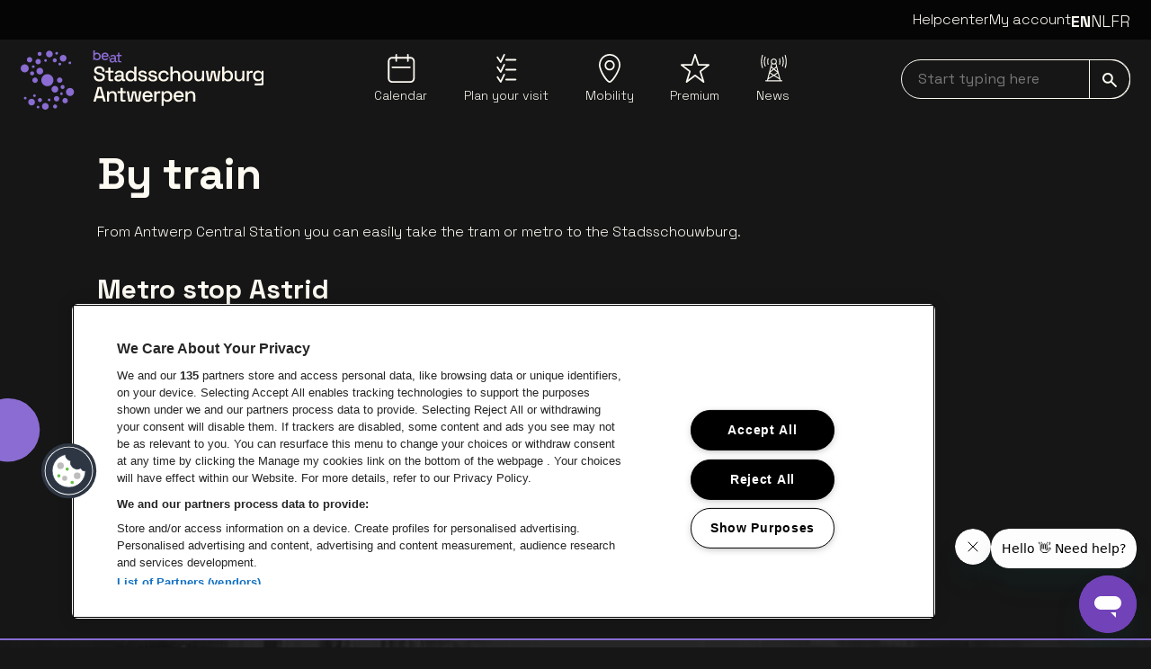

--- FILE ---
content_type: text/html; charset=utf-8
request_url: https://www.stadsschouwburg-antwerpen.be/en/mobility/by-train
body_size: 21249
content:
<!DOCTYPE html><html lang="en"><head><meta charSet="utf-8" data-next-head=""/><meta name="viewport" content="width=device-width" data-next-head=""/><meta content="" property="og:url" data-next-head=""/><meta content="summary_large_image" property="twitter:card" data-next-head=""/><title data-next-head="">By train | Stadsschouwburg Antwerpen</title><meta content="Discover Stadsschouwburg Antwerpen: the theater in the heart of the city where you can enjoy musicals, ballet, concerts, and comedy. Find information about tickets, mobility, accessibility, food and drinks, and other practical details for your perfect visit. " name="description" data-next-head=""/><meta content="Stadsschouwburg Antwerp, Stadsschouwburg Antwerp tickets, Stadsschouwburg Antwerp musicals, Stadsschouwburg Antwerp ballet, Stadsschouwburg Antwerp concerts, Stadsschouwburg Antwerp comedy, Stadsschouwburg Antwerp shows, Stadsschouwburg Antwerp events, Stadsschouwburg Antwerp program, Stadsschouwburg Antwerp schedule, Stadsschouwburg Antwerp accessibility, Stadsschouwburg Antwerp parking, Stadsschouwburg Antwerp wheelchair access, Stadsschouwburg Antwerp facilities, Stadsschouwburg Antwerp food and drinks, Stadsschouwburg Antwerp practical info, Stadsschouwburg Antwerp concert calendar, Stadsschouwburg Antwerp restaurants, Stadsschouwburg Antwerp nearby hotels, Stadsschouwburg Antwerp culture, Stadsschouwburg Antwerpen, Stadsschouwburg Antwerpen tickets, Stadsschouwburg Antwerpen musicals, Stadsschouwburg Antwerpen ballet, Stadsschouwburg Antwerpen concerts, Stadsschouwburg Antwerpen comedy, Stadsschouwburg Antwerpen shows, Stadsschouwburg Antwerpen events, Stadsschouwburg Antwerpen program, Stadsschouwburg Antwerpen schedule, Stadsschouwburg Antwerpen accessibility, Stadsschouwburg Antwerpen parking, Stadsschouwburg Antwerpen wheelchair access, Stadsschouwburg Antwerpen facilities, Stadsschouwburg Antwerpen food and drinks, Stadsschouwburg Antwerpen practical info, Stadsschouwburg Antwerpen concert calendar, Stadsschouwburg Antwerpen restaurants, Stadsschouwburg Antwerpen nearby hotels, Stadsschouwburg Antwerpen culture, buy Stadsschouwburg Antwerp tickets, Stadsschouwburg Antwerp musicals schedule, Stadsschouwburg Antwerp ballet performances, Stadsschouwburg Antwerp concert schedule 2026, Stadsschouwburg Antwerp comedy shows, Stadsschouwburg Antwerp program and practical info, Stadsschouwburg Antwerp parking and public transport, Stadsschouwburg Antwerp wheelchair accessibility, Stadsschouwburg Antwerp food and drinks during shows, Stadsschouwburg Antwerp nearby restaurants, tips for your visit to Stadsschouwburg Antwerp, best seats at Stadsschouwburg Antwerp, hotels near Stadsschouwburg Antwerp, Stadsschouwburg Antwerp cultural events, Stadsschouwburg Antwerp mobility and directions, Stadsschouwburg Antwerp ticket prices, Stadsschouwburg Antwerp musicals and ballet schedule, Stadsschouwburg Antwerp family-friendly events, Stadsschouwburg Antwerp live music experience, Stadsschouwburg Antwerp accessibility and parking, buy Stadsschouwburg Antwerpen tickets, Stadsschouwburg Antwerpen musicals schedule, Stadsschouwburg Antwerpen ballet performances, Stadsschouwburg Antwerpen concert schedule 2025, Stadsschouwburg Antwerpen comedy shows, Stadsschouwburg Antwerpen program and practical info, Stadsschouwburg Antwerpen parking and public transport, Stadsschouwburg Antwerpen wheelchair accessibility, Stadsschouwburg Antwerpen food and drinks during shows, Stadsschouwburg Antwerpen nearby restaurants, tips for your visit to Stadsschouwburg Antwerpen, best seats at Stadsschouwburg Antwerpen, hotels near Stadsschouwburg Antwerpen, Stadsschouwburg Antwerpen cultural events, Stadsschouwburg Antwerpen mobility and directions, Stadsschouwburg Antwerpen ticket prices, Stadsschouwburg Antwerpen musicals and ballet schedule, Stadsschouwburg Antwerpen family-friendly events, Stadsschouwburg Antwerpen live music experience, Stadsschouwburg Antwerpen accessibility and parking" name="keywords" data-next-head=""/><meta content="Stadsschouwburg Antwerpen | Musicals, ballet, concerts &amp; comedy " property="og:title" data-next-head=""/><meta content="Stadsschouwburg Antwerpen | Musicals, ballet, concerts &amp; comedy " property="twitter:title" data-next-head=""/><meta content="Discover Stadsschouwburg Antwerpen: the theater in the heart of the city where you can enjoy musicals, ballet, concerts, and comedy. " property="og:description" data-next-head=""/><meta content="Discover Stadsschouwburg Antwerpen: the theater in the heart of the city where you can enjoy musicals, ballet, concerts, and comedy. " property="twitter:description" data-next-head=""/><meta content="en" property="og:locale" data-next-head=""/><meta content="" property="og:url" data-next-head=""/><meta content="https://images.ctfassets.net/gxeut4f3d77x/4klSfeW6DxGmDsCflN5EjJ/3a563cfb86648c2e53b29b2ee6d39a3b/stadsschouwburg-antwerpen-1920x1080.jpg" property="og:image" data-next-head=""/><meta content="https://images.ctfassets.net/gxeut4f3d77x/4klSfeW6DxGmDsCflN5EjJ/3a563cfb86648c2e53b29b2ee6d39a3b/stadsschouwburg-antwerpen-1920x1080.jpg" property="twitter:image" data-next-head=""/><meta content="summary_large_image" property="twitter:card" data-next-head=""/><meta content="website" property="og:type" data-next-head=""/><meta name="theme-color" content="#161616" data-next-head=""/><meta name="msapplication-navbutton-color" content="#161616" data-next-head=""/><meta name="apple-mobile-web-app-capable" content="yes" data-next-head=""/><meta name="apple-mobile-web-app-status-bar-style" content="black" data-next-head=""/><link href="https://www.stadsschouwburg-antwerpen.be/en/mobility/by-train" rel="canonical" data-next-head=""/><link rel="icon" type="image/png" href="/assets/stadsschouwburg-antwerp/favicons/favicon-96x96.png" sizes="96x96"/><link rel="icon" type="image/svg+xml" href="/assets/stadsschouwburg-antwerp/favicons/favicon.svg"/><link rel="shortcut icon" href="/assets/stadsschouwburg-antwerp/favicons/favicon.ico"/><script async="" crossorigin="anonymous" src="https://securepubads.g.doubleclick.net/tag/js/gpt.js"></script><script>window.googletag = window.googletag || { cmd: [] };
      // Pushes a function to the GPT command queue to define and display the ad slot dynamically
      googletag.cmd.push(() => {
        googletag.pubads().enableSingleRequest();

      });</script><link href="https://fonts.googleapis.com/css2?family=Space+Grotesk:wght@300..700&amp;display=swap" rel="stylesheet"/><script id="google-analytics" data-nscript="beforeInteractive">
          (function(w,d,s,l,i){w[l]=w[l]||[];w[l].push({'gtm.start':
          new Date().getTime(),event:'gtm.js'});var f=d.getElementsByTagName(s)[0],
          j=d.createElement(s),dl=l!='dataLayer'?'&l='+l:'';j.async=true;j.src=
          'https://www.googletagmanager.com/gtm.js?id='+i+dl;f.parentNode.insertBefore(j,f);
          })(window,document,'script','dataLayer','GTM-P6V7SBC');
        </script><link rel="preload" href="/_next/static/css/ebd7da2087183cf6.css" as="style"/><link rel="stylesheet" href="/_next/static/css/ebd7da2087183cf6.css" data-n-g=""/><noscript data-n-css=""></noscript><script defer="" nomodule="" src="/_next/static/chunks/polyfills-42372ed130431b0a.js"></script><script src="/_next/static/chunks/webpack-33261d63f6b27352.js" defer=""></script><script src="/_next/static/chunks/framework-1e63544c5a471cf4.js" defer=""></script><script src="/_next/static/chunks/main-2650ef4711f36779.js" defer=""></script><script src="/_next/static/chunks/pages/_app-527bfba3bbf8d3f6.js" defer=""></script><script src="/_next/static/chunks/pages/%5B...slug%5D-50e4e6a360fa0c10.js" defer=""></script><script src="/_next/static/iWjb9ZOJbjbTg0bBFJvkD/_buildManifest.js" defer=""></script><script src="/_next/static/iWjb9ZOJbjbTg0bBFJvkD/_ssgManifest.js" defer=""></script></head><body><noscript><iframe src="https://www.googletagmanager.com/ns.html?id=GTM-P6V7SBC"
            height="0" width="0" style="display:none;visibility:hidden"></iframe></noscript><div id="__next"><div data-portal-root="modal"><div class="sticky z-40 flex w-full flex-col lg:mb-8"><div class="" data-testid="alert-message-group"></div><header class="z-40" data-testid="header" role="banner" data-portal-root="search"><div class="min-h-11 max-h-11 lg:bg-gray-900 py-2.5 hidden lg:block group-[.is-show-navbar]:py-0 overflow-hidden group-[.is-show-navbar]:min-h-0 group-[.is-show-navbar]:max-h-0 lg:z-50 lg:relative" data-testid="top-bar"><div class="max-w-container-xl mx-auto px-4 flex w-full justify-between" data-testid="container"><div class="flex w-full justify-end gap-10 pb-2"><a data-testid="text-link" class="focus hover:underline hover:underline-offset-2 items-center text-white text-base leading-6 font-light" href="https://helpcenter.beatvenues.be/hc/en-us" target="_blank">Helpcenter</a><a data-testid="text-link" class="focus hover:underline hover:underline-offset-2 items-center text-white text-base leading-6 font-light" href="/en/my-account">My account</a><div class="relative z-10 after:fixed after:left-0 after:top-0 after:h-screen after:w-screen after:pointer-events-none"><div class="absolute -left-5 -top-2 z-20 flex h-8 flex-row-reverse overflow-hidden px-2 py-2 focus-within:h-auto lg:static lg:h-auto lg:overflow-visible lg:p-0"><button aria-expanded="false" aria-label="Toggle language switcher" class="focus relative flex h-8 items-center self-start lg:hidden" tabindex="0" type="button"><span class="text-2xl lg:text-lg gap-3 bg-black lg:bg-transparent px-3 lg:px-0 uppercase lg:hidden lg:font-bold"><span class="sr-only">English</span><span aria-hidden="true">en</span></span><svg class="inline-block fill-current w-4 h-4" data-testid="icon" viewBox="0 0 24 24"><svg class="inline-block fill-current w-4 h-4" data-testid="icon" viewBox="0 0 24 24" aria-hidden="true"><path d="M-8.88837e-07 6.26575C-8.7468e-07 5.94188 0.123982 5.61801 0.369416 5.37005C0.865343 4.87665 1.6649 4.87665 2.16083 5.37005L12.0009 15.2127L21.8411 5.37005C22.3345 4.87665 23.1366 4.87665 23.63 5.37005C24.1233 5.86598 24.1233 6.66553 23.63 7.16146L12.8941 17.8973C12.6563 18.1326 12.3349 18.2667 12.0009 18.2667C11.6644 18.2667 11.3431 18.1326 11.1052 17.8973L0.369415 7.16146C0.123982 6.9135 -9.02993e-07 6.58962 -8.88837e-07 6.26575Z"></path></svg></svg></button><ul class="text-2xl lg:text-lg gap-3 bg-black lg:bg-transparent px-3 lg:px-0 hidden lg:flex"><li class="
      lg:font-bold
    "><a class="focus uppercase" tabindex="0" href="/en/mobility/by-train"><span class="sr-only">English</span><span aria-hidden="true">en</span></a></li><li class="
      font-light
    "><a class="focus uppercase" tabindex="0" href="/mobiliteit/met-de-trein"><span class="sr-only">Nederlands</span><span aria-hidden="true">nl</span></a></li><li class="
      font-light
    "><a class="focus uppercase" tabindex="0" href="/fr/mobilite/en-train"><span class="sr-only">Français</span><span aria-hidden="true">fr</span></a></li></ul></div></div></div></div></div><nav aria-label="Main" class="py-3 z-0 w-full lg:pt-3 bg-black lg:bg-gray-700 group-[.is-show-navbar]:animate-headerDown" data-testid="nav-bar" role="navigation"><div class="max-w-container-xl mx-auto flex justify-between px-6 lg:px-4" data-testid="container"><a data-testid="logo" class="focus z-10 inline-block" href="/en"><img alt="Stadsschouwburg Antwerpen" class="focus w-auto relative h-[60px] lg:h-[66px]" src="/assets/stadsschouwburg-antwerp/logo/logo.svg"/><span class="sr-only">Go to the homepage</span></a><ul class="hidden lg:flex lg:max-w-[44%] lg:grow lg:justify-evenly pt-1" data-testid="navigation-list"><li class="relative list-none group/submenu" data-testid="navigation-item"><a data-testid="button-or-link" class="focus inline-block" href="/en/calendar"><div class="inline-flex flex-col items-center"><span class="mb-1"><svg class="inline-block fill-current w-8 h-8" data-testid="icon" viewBox="0 0 24 24" aria-hidden="true"><path d="M4.77589 10.4191L19.2953 10.4344C19.6735 10.4344 19.9795 10.7415 19.9795 11.1196C19.9795 11.4973 19.6725 11.8038 19.2948 11.8038H19.2943L4.77484 11.7885C4.39667 11.7885 4.09066 11.4815 4.09066 11.1033C4.09066 10.7257 4.39772 10.4191 4.77536 10.4191H4.77589ZM23.402 6.04753V20.4285C23.402 22.3978 21.7998 24 19.8305 24H4.57153C2.60221 24 1 22.3978 1 20.4285V6.04753C1 4.07821 2.60221 2.476 4.57153 2.476H7.32984V0.684706C7.32984 0.306538 7.63638 0 8.01455 0C8.39272 0 8.69926 0.306538 8.69926 0.684706V2.476H16.9884V0.684706C16.9884 0.306538 17.2949 0 17.6731 0C18.0513 0 18.3578 0.306538 18.3578 0.684706V2.476H19.8299C21.7993 2.476 23.4015 4.07821 23.4015 6.04753H23.402ZM22.0326 6.04753C22.0326 4.83297 21.0445 3.84541 19.8305 3.84541H18.3584V5.8653C18.3584 6.24346 18.0518 6.55 17.6736 6.55C17.2955 6.55 16.9889 6.24346 16.9889 5.8653V3.84541H8.69978V5.8653C8.69978 6.24346 8.39324 6.55 8.01508 6.55C7.63691 6.55 7.33037 6.24346 7.33037 5.8653V3.84541H4.57206C3.3575 3.84541 2.36994 4.8335 2.36994 6.04753V20.4285C2.36994 21.643 3.35802 22.6306 4.57206 22.6306H19.8305C21.045 22.6306 22.0326 21.6425 22.0326 20.4285V6.04753Z"></path></svg></span><span class="font-light text-sm leading-5 text-center" data-testid="text">Calendar</span></div></a></li><li class="relative list-none group/submenu" data-testid="navigation-item"><a data-testid="button-or-link" class="focus inline-block" href="/en/plan-your-visit"><div class="inline-flex flex-col items-center"><span class="mb-1"><svg class="inline-block fill-current w-8 h-8" data-testid="icon" viewBox="0 0 24 24" aria-hidden="true"><path d="M7.38583 7.49624C7.16132 7.49624 6.95036 7.38476 6.82378 7.19672L4.11508 3.16545C3.90672 2.85499 3.98902 2.4341 4.29948 2.22574C4.60994 2.01738 5.03083 2.09968 5.23919 2.41014L7.28582 5.45586L9.70385 0.385905C9.86481 0.0483598 10.269 -0.0948887 10.6066 0.0660705C10.9441 0.22703 11.0874 0.631251 10.9264 0.968796L7.99738 7.11025C7.89267 7.32955 7.67806 7.47644 7.43584 7.49415C7.41917 7.4952 7.40198 7.49624 7.38583 7.49624Z"></path><path d="M19.8266 5.54335H11.9036C11.5296 5.54335 11.2265 5.24018 11.2265 4.86617C11.2265 4.49217 11.5296 4.189 11.9036 4.189H19.8266C20.2006 4.189 20.5037 4.49217 20.5037 4.86617C20.5037 5.24018 20.2006 5.54335 19.8266 5.54335Z"></path><path d="M7.38583 15.7479C7.16132 15.7479 6.95036 15.6364 6.82378 15.4483L4.11508 11.4171C3.90672 11.1066 3.98902 10.6857 4.29948 10.4774C4.60994 10.269 5.03083 10.3513 5.23919 10.6618L7.28582 13.7075L9.70385 8.63752C9.86481 8.29998 10.269 8.15673 10.6066 8.31769C10.9441 8.47864 11.0874 8.88287 10.9264 9.22041L7.99738 15.3619C7.89267 15.5812 7.67806 15.7281 7.43584 15.7458C7.41917 15.7468 7.40198 15.7479 7.38583 15.7479Z"></path><path d="M19.8266 13.7955H11.9036C11.5296 13.7955 11.2265 13.4924 11.2265 13.1183C11.2265 12.7443 11.5296 12.4412 11.9036 12.4412H19.8266C20.2006 12.4412 20.5037 12.7443 20.5037 13.1183C20.5037 13.4924 20.2006 13.7955 19.8266 13.7955Z"></path><path d="M7.38583 24C7.16132 24 6.95036 23.8885 6.82378 23.7005L4.11508 19.6692C3.90672 19.3588 3.98902 18.9379 4.29948 18.7295C4.60994 18.5211 5.03083 18.6034 5.23919 18.9139L7.28582 21.9596L9.70385 16.8897C9.86481 16.5521 10.269 16.4089 10.6066 16.5698C10.9441 16.7308 11.0874 17.135 10.9264 17.4726L7.99738 23.614C7.89267 23.8333 7.67806 23.9802 7.43584 23.9979C7.41917 23.999 7.40198 24 7.38583 24Z"></path><path d="M19.8266 22.0471H11.9036C11.5296 22.0471 11.2265 21.744 11.2265 21.37C11.2265 20.996 11.5296 20.6928 11.9036 20.6928H19.8266C20.2006 20.6928 20.5037 20.996 20.5037 21.37C20.5037 21.744 20.2006 22.0471 19.8266 22.0471Z"></path></svg></span><span class="font-light text-sm leading-5 text-center" data-testid="text">Plan your visit</span></div></a></li><li class="relative list-none group/submenu" data-testid="navigation-item"><a data-testid="button-or-link" class="focus inline-block" href="/en/mobility"><div class="inline-flex flex-col items-center"><span class="mb-1"><svg class="inline-block fill-current w-8 h-8" data-testid="icon" viewBox="0 0 18 24" aria-hidden="true"><path d="M9 0C4.04326 0 0 4.11058 0 9.16683C0 14.2231 6.0574 24 9 24C11.7779 24 18 13.7426 18 9.16683C18 4.11058 13.9642 0 9 0ZM9 22.6578C7.40516 22.6578 1.31032 14.04 1.31032 9.1592C1.31032 4.84271 4.76206 1.32698 9 1.32698C13.2379 1.32698 16.6897 4.84271 16.6897 9.1592C16.6897 13.796 10.4376 22.6578 9 22.6578Z"></path><path d="M9 5.17064C6.66389 5.17064 4.76955 7.10772 4.76955 9.4795C4.76955 11.8513 6.67138 13.7884 9 13.7884C11.3286 13.7884 13.2304 11.8513 13.2304 9.4795C13.2304 7.10772 11.3286 5.17064 9 5.17064ZM9 12.4538C7.39018 12.4538 6.07987 11.1192 6.07987 9.4795C6.07987 7.83985 7.39018 6.50524 9 6.50524C10.6098 6.50524 11.9201 7.83985 11.9201 9.4795C11.9201 11.1192 10.6098 12.4538 9 12.4538Z"></path></svg></span><span class="font-light text-sm leading-5 text-center" data-testid="text">Mobility</span></div></a></li><li class="relative list-none group/submenu" data-testid="navigation-item"><a data-testid="button-or-link" class="focus inline-block" href="/en/premium"><div class="inline-flex flex-col items-center"><span class="mb-1"><svg class="inline-block fill-current w-8 h-8" data-testid="icon" viewBox="0 0 24 24" aria-hidden="true"><path d="M4.91937 23.9997C4.78519 23.9997 4.65102 23.9594 4.53542 23.8789C4.29546 23.7117 4.19225 23.4083 4.27946 23.1291L6.88348 14.7912L0.261968 9.69926C0.0343874 9.52432 -0.0569539 9.22346 0.0359361 8.9515C0.12831 8.67954 0.383757 8.49685 0.6712 8.49685H8.68451L11.3639 0.458773C11.4552 0.184748 11.7117 0 12.0002 0C12.2892 0 12.5451 0.184748 12.6365 0.458773L15.3158 8.49685H23.3291C23.6161 8.49685 23.8715 8.67954 23.9639 8.95098C24.0568 9.22243 23.9665 9.52277 23.7394 9.69875L17.1251 14.8123L19.7265 23.1291C19.8138 23.4083 19.71 23.7122 19.4701 23.8794C19.2301 24.0472 18.9091 24.0394 18.6774 23.8614L12.0105 18.7375L5.32757 23.8619C5.20733 23.9543 5.06335 24.0002 4.91937 24.0002V23.9997ZM2.64356 9.83808L8.07195 14.0125C8.29489 14.1838 8.38726 14.4759 8.30314 14.7442L6.19041 21.5087L11.6028 17.3586C11.8438 17.1738 12.1792 17.1738 12.4197 17.3586L17.8125 21.503L15.7054 14.7659C15.6218 14.4981 15.7132 14.2065 15.9356 14.0346L21.365 9.83705H14.8328C14.5438 9.83705 14.2878 9.6523 14.1965 9.37828L12.0007 2.79083L9.80487 9.37828C9.71352 9.6523 9.45705 9.83705 9.16857 9.83705H2.6446L2.64356 9.83808Z"></path></svg></span><span class="font-light text-sm leading-5 text-center" data-testid="text">Premium</span></div></a></li><li class="relative list-none group/submenu" data-testid="navigation-item"><a data-testid="button-or-link" class="focus inline-block" href="/en/news"><div class="inline-flex flex-col items-center"><span class="mb-1"><svg class="inline-block fill-current w-8 h-8" data-testid="icon" viewBox="0 0 24 24" aria-hidden="true"><path d="M7.65351 9.03272C7.69906 9.03272 7.74462 9.02444 7.78604 9.01202C8.00139 8.93747 8.11736 8.7014 8.04281 8.48604C7.56654 7.08622 7.56654 5.54558 8.04281 4.14575C8.11736 3.93039 8.00139 3.69433 7.78604 3.61978C7.57068 3.54523 7.33461 3.6612 7.26007 3.87655C6.72581 5.45032 6.72581 7.18147 7.26007 8.75524C7.32219 8.9209 7.48371 9.03272 7.65351 9.03272Z"></path><path d="M5.61993 9.93573L5.2679 8.75955C4.78749 7.15679 4.78749 5.46706 5.2679 3.86429L5.61993 2.68811C5.68619 2.46861 5.56195 2.23668 5.34245 2.17456C5.12295 2.1083 4.89103 2.23254 4.8289 2.45204L4.47688 3.62823C3.9509 5.38422 3.9509 7.23962 4.47688 8.99561L4.8289 10.1718C4.88274 10.3499 5.0484 10.4658 5.22649 10.4658C5.26376 10.4658 5.30518 10.4617 5.34659 10.4493C5.56195 10.383 5.68619 10.1552 5.61993 9.93573Z"></path><path d="M3.35457 1.26302C3.41669 1.04353 3.28417 0.815743 3.06467 0.75362C2.84517 0.691498 2.61738 0.824026 2.55526 1.04353L2.2198 2.27355C1.50746 4.91583 1.50746 7.71134 2.2198 10.3536L2.55526 11.5836C2.60496 11.7659 2.77062 11.8901 2.95285 11.8901C2.99012 11.8901 3.02739 11.886 3.06053 11.8736C3.28003 11.8114 3.41255 11.5836 3.35043 11.3641L3.01497 10.1341C2.3399 7.63265 2.3399 4.98623 3.01497 2.48477L3.35457 1.26302Z"></path><path d="M19.1834 21.954H18.1439L14.4745 7.74032C14.7562 7.33446 14.9218 6.84162 14.9218 6.31151C14.9218 4.92825 13.7953 3.80176 12.4121 3.80176C11.0288 3.80176 9.90232 4.92825 9.90232 6.31151C9.90232 6.84162 10.068 7.33446 10.3496 7.74032L8.38239 15.3565C8.37824 15.3731 8.36996 15.3938 8.36996 15.4104L6.68023 21.954H5.64071C5.41293 21.954 5.22656 22.1403 5.22656 22.3681C5.22656 22.5959 5.41293 22.7823 5.64071 22.7823H6.99913H17.8167H19.1751C19.4029 22.7823 19.5893 22.5959 19.5893 22.3681C19.5893 22.1403 19.4153 21.954 19.1834 21.954ZM12.4162 17.3362L9.48817 15.4518L12.4162 13.1036L15.3401 15.4518L12.4162 17.3362ZM10.2875 11.3144L11.766 12.561L9.49645 14.3833L10.2875 11.3144ZM12.4162 8.82126C12.9256 8.82126 13.3977 8.66802 13.7953 8.40711L14.3172 10.424L12.4162 12.0268L10.5194 10.424L11.0412 8.40711C11.4347 8.67216 11.9109 8.82126 12.4162 8.82126ZM15.3401 14.3833L13.0706 12.561L14.5491 11.3144L15.3401 14.3833ZM9.04089 16.1476L11.6417 17.8207L8.0345 20.0364L9.04089 16.1476ZM15.7915 16.1434L16.7979 20.0364L13.1948 17.8166L15.7915 16.1434ZM12.4162 4.63006C13.3439 4.63006 14.0977 5.38381 14.0977 6.31151C14.0977 6.71323 13.9568 7.08183 13.7208 7.37173C13.7166 7.38001 13.7084 7.38416 13.7042 7.39244C13.3936 7.76103 12.9339 7.99296 12.4162 7.99296C11.8985 7.99296 11.4388 7.75689 11.1282 7.39244C11.1241 7.38416 11.1158 7.38001 11.1116 7.37173C10.8756 7.08183 10.7348 6.71323 10.7348 6.31151C10.7348 5.38795 11.4927 4.63006 12.4162 4.63006ZM7.73631 21.1961L12.4162 18.3136L17.0961 21.1961L17.2908 21.9581H7.54166L7.73631 21.1961Z"></path><path d="M17.0422 9.00786C17.0878 9.02442 17.1333 9.02856 17.1747 9.02856C17.3487 9.02856 17.5061 8.92089 17.5682 8.74694C18.1024 7.17317 18.1024 5.44202 17.5682 3.86825C17.4936 3.6529 17.2576 3.53693 17.0422 3.61148C16.8268 3.68603 16.7109 3.92209 16.7854 4.13745C17.2617 5.53728 17.2617 7.07792 16.7854 8.47774C16.7109 8.70139 16.8268 8.93331 17.0422 9.00786Z"></path><path d="M20.0076 2.45204C19.9413 2.23254 19.7094 2.1083 19.494 2.17456C19.2745 2.24083 19.1503 2.47275 19.2166 2.68811L19.5686 3.86429C20.049 5.46706 20.049 7.15679 19.5686 8.75955L19.2166 9.93573C19.1503 10.1552 19.2745 10.3872 19.494 10.4493C19.5354 10.4617 19.5727 10.4658 19.6141 10.4658C19.7922 10.4658 19.9579 10.3499 20.0117 10.1718L20.3637 8.99561C20.8897 7.23962 20.8897 5.38422 20.3637 3.62823L20.0076 2.45204Z"></path><path d="M22.6167 2.27379L22.2812 1.03962C22.2232 0.82012 21.9954 0.687592 21.7718 0.749714C21.5523 0.807695 21.4198 1.03548 21.4819 1.25912L21.8174 2.49329C22.4924 4.99475 22.4924 7.64117 21.8174 10.1426L21.4819 11.3727C21.4198 11.5922 21.5523 11.8199 21.7718 11.8821C21.8091 11.8904 21.8463 11.8986 21.8795 11.8986C22.0617 11.8986 22.2274 11.7785 22.2771 11.5922L22.6125 10.3621C23.329 7.71158 23.329 4.92021 22.6167 2.27379Z"></path></svg></span><span class="font-light text-sm leading-5 text-center" data-testid="text">News</span></div></a></li></ul><div class="relative flex max-h-16 flex-row place-items-center gap-5 lg:gap-0"><div class="relative w-full invisible lg:visible" data-testid="input-field"><label class="sr-only" for="searchNavbar">Start typing here navbar</label><input aria-label="searchNavbar" autoComplete="on" class="focus w-full rounded-full border border-white bg-transparent py-[9px] pl-1.5 pr-14 indent-3 text-white placeholder-gray-100 focus-visible:rounded-full" id="searchNavbar" name="searchNavbar" placeholder="Start typing here" type="search" value=""/><button data-testid="button-or-link" aria-label="submit" class="focus absolute bottom-0 right-0 rounded-r-xl border border-white bg-transparent px-3.5 py-[9px] transition-colors focus-visible:rounded-r-xl lg:hover:bg-white lg:hover:text-black"><svg class="inline-block fill-current w-4 h-4" data-testid="icon" viewBox="0 0 24 24" aria-hidden="true"><path d="M2.96145 8.88436C2.96145 5.61788 5.61788 2.96145 8.88436 2.96145C12.1508 2.96145 14.8073 5.61788 14.8073 8.88436C14.8073 12.1508 12.1508 14.8073 8.88436 14.8073C5.61788 14.8073 2.96145 12.1508 2.96145 8.88436ZM23.7834 21.6867L16.1192 14.024C17.1527 12.5714 17.7687 10.7989 17.7687 8.88436C17.7687 3.98464 13.7841 0 8.88436 0C3.98464 0 0 3.98464 0 8.88436C0 13.7841 3.98464 17.7687 8.88436 17.7687C10.8004 17.7687 12.5714 17.1527 14.0255 16.1177L21.6882 23.782C21.9784 24.0707 22.4463 24.0707 22.7351 23.782L23.7834 22.7351C24.0722 22.4449 24.0722 21.977 23.7834 21.6867Z"></path></svg></button></div></div></div></nav></header></div><main role="main"><div class="overflow-hidden" data-testid="flock-composition"><div class="max-w-container-xl mx-auto px-4 relative hidden xl:block -z-10" data-testid="container"><img alt="" class="-z-1 absolute translate-x-[-100%] top-[82px] left-[-62px] w-[139px] -rotate-45" data-testid="flock" src="/assets/stadsschouwburg-antwerp/flock/flock.svg"/><img alt="" class="-z-1 absolute translate-x-[-100%] top-[278px] left-[38px] w-[77px] -rotate-45" data-testid="flock" src="/assets/stadsschouwburg-antwerp/flock/flock.svg"/><img alt="" class="-z-1 absolute translate-x-[-100%] top-[168px] left-[-185px] w-[508px] -rotate-45" data-testid="flock" src="/assets/stadsschouwburg-antwerp/flock/flock.svg"/><img alt="" class="-z-1 absolute top-[343px] right-[-113px] w-[325px] translate-x-[100%] -rotate-45" data-testid="flock" src="/assets/stadsschouwburg-antwerp/flock/flock.svg"/></div><div class="max-w-container-xl mx-auto px-4" data-testid="container"></div><div class="max-w-container-xl mx-auto px-4" data-testid="container"><div class="max-w-container-lg mx-auto px-0" data-testid="container"><h1 class="font-bold text-3xl leading-10 xs:text-4xl xs:leading-[3rem] md:text-5xl md:leading-[3.5rem] mb-6 xl:ml-0" data-testid="heading">By train</h1></div></div><div class="max-w-container-xl mx-auto px-4" data-testid="container"><div class="mb-7 md:mb-16" data-testid="heading-layout"><div class="max-w-container-xl mx-auto mb-2 px-0 md:mb-8" data-testid="container"><div></div><div class="max-w-container-lg mx-auto px-0" data-testid="container"><div class="flex flex-col gap-4 w-full md:max-w-[70%]" data-testid="content-rich-text"><p class="font-light text-base leading-6 mb-0" data-testid="paragraph">From Antwerp Central Station you can easily take the tram or metro to the Stadsschouwburg.</p><h3 class="font-bold text-xl leading-6 xs:text-2xl md:text-3xl md:leading-10 [&amp;:not(:first-child)]:mt-8 [&amp;_+_h2]:!mt-0 [&amp;_+_h3]:!mt-0 [&amp;_+_h4]:!mt-0 [&amp;_+_h5]:!mt-0 mb-2" data-testid="heading">Metro stop Astrid</h3><ul class="list-disc pl-8"><li class="mb-4 text-base font-light leading-6"><p class="font-light text-base leading-6 mb-0" data-testid="paragraph">Take line 3 toward P+R Melsele and get off at metro stop Opera or Meir.</p></li><li class="mb-4 text-base font-light leading-6"><p class="font-light text-base leading-6 mb-0" data-testid="paragraph">T<!-- -->ake line 5 toward P+R Linkeroever and get off at metro stop Opera or Meir.</p></li><li class="mb-4 text-base font-light leading-6"><p class="font-light text-base leading-6 mb-0" data-testid="paragraph">T<!-- -->ake line 10 toward P+R Schoonselhof and get off at tram stop Stadspark.</p></li></ul><h3 class="font-bold text-xl leading-6 xs:text-2xl md:text-3xl md:leading-10 [&amp;:not(:first-child)]:mt-8 [&amp;_+_h2]:!mt-0 [&amp;_+_h3]:!mt-0 [&amp;_+_h4]:!mt-0 [&amp;_+_h5]:!mt-0 mb-2" data-testid="heading">Metro stop Diamant</h3><p class="font-light text-base leading-6 mb-0" data-testid="paragraph">Take line 9 toward P+R Linkeroever and get off at metro stop Opera or Meir.</p><p class="font-light text-base leading-6 mb-0" data-testid="paragraph">Please note! Keep in mind that, after an evening event, there are often no more trains to get back home. Check in advance whether a smooth return journey is possible with the <a data-testid="text-link" class="focus hover:underline hover:underline-offset-2 items-center text-white underline underline-offset-2" href="https://www.belgiantrain.be/en" target="_blank">SNCB route planner</a>.</p></div></div></div></div></div></div></main><div class="mx-auto py-10 lg:py-12 border-t-brand-500 border-t-2 bg-center bg-[url(/assets/stadsschouwburg-antwerp/newsletter/background.jpg)] max-lg:bg-none max-lg:bg-gray-900 max-lg:border-0" data-testid="newsletter-banner"><div class="max-w-container-xl mx-auto px-4 flex flex-col gap-9" data-testid="container"><img alt="" class="focus w-auto mx-auto hidden lg:block" data-testid="logo" src="/assets/stadsschouwburg-antwerp/logo/logo.svg"/><div><h3 class="font-bold text-xl leading-6 xs:text-2xl md:text-3xl md:leading-10 mb-6 text-center" data-testid="heading">Subscribe and receive our newsletter</h3><div class="relative w-full mx-auto max-w-[22.75rem]" data-testid="input-field"><label class="sr-only" for="newsletterEmail">Newsletter grabber</label><input aria-label="newsletterEmail" autoComplete="on" class="focus w-full rounded-full border border-white bg-transparent py-[9px] pl-1.5 pr-14 indent-3 text-white placeholder-gray-100 focus-visible:rounded-full" id="newsletterEmail" name="newsletterEmail" placeholder="Enter your email address here" type="email" value=""/><button data-testid="button-or-link" aria-label="submit" class="focus absolute bottom-0 right-0 rounded-r-xl border border-white bg-transparent px-3.5 py-[9px] transition-colors focus-visible:rounded-r-xl lg:hover:bg-white lg:hover:text-black"><svg class="inline-block fill-current w-4 h-4" data-testid="icon" viewBox="0 0 24 24" aria-hidden="true"><path d="M6.87877 23.678L5.32203 22.1212C4.89266 21.6918 4.89266 20.9937 5.32203 20.5643L13.8874 12.0008L5.32203 3.4373C4.89266 3.00571 4.89266 2.30988 5.32203 1.8805L6.87877 0.323692C7.30814 -0.107897 8.00615 -0.107897 8.43552 0.323692L18.5577 10.444C18.9694 10.8558 19.2028 11.4173 19.2028 12.0008C19.2028 12.5844 18.9694 13.1437 18.5577 13.5576L8.43552 23.678C8.00615 24.1073 7.30814 24.1073 6.87877 23.678Z"></path></svg></button></div></div></div></div><div class="flex flex-col items-center bg-gray-500 py-10 text-center" data-testid="beat-app-banner"><h3 class="font-bold text-xl leading-6 xs:text-2xl md:text-3xl md:leading-10 mb-6" data-testid="heading">Download the be•at App and make your visit more comfortable</h3><div class="flex gap-4"><a data-testid="button-or-link" href="https://apps.apple.com/us/app/be-at-venues/id6502352647" target="_blank"><img alt="be•at app App Store download" src="/assets/beat/app/apple/App_Store_EN.svg"/></a><a data-testid="button-or-link" href="https://play.google.com/store/apps/dev?id=8627460697172570338&amp;pli=1" target="_blank"><img alt="be•at app Google Play download" class="h-10" src="/assets/beat/app/android/Google_Play_EN.png"/></a></div></div><div class="my-5"><div class="flex justify-center overflow-hidden" id="stadss-footer-en"></div></div><footer class="" role="contentinfo" data-testid="footer"><div class="overflow-hidden" data-testid="flock-composition"><div class="max-w-container-xl mx-auto px-4 relative hidden xl:block -z-10" data-testid="container"><img alt="" class="-z-1 absolute translate-x-[-100%] top-[80px] left-[-78px] w-[120px] rotate-45" data-testid="flock" src="/assets/stadsschouwburg-antwerp/flock/flock.svg"/><img alt="" class="-z-1 absolute translate-x-[-100%] top-[237px] left-[0px] w-[57px] rotate-[-75deg]" data-testid="flock" src="/assets/stadsschouwburg-antwerp/flock/flock.svg"/><img alt="" class="-z-1 absolute translate-x-[-100%] top-[262px] left-[-29px] w-[542px] -rotate-45" data-testid="flock" src="/assets/stadsschouwburg-antwerp/flock/flock.svg"/><img alt="" class="-z-1 absolute top-[222px] right-[-80px] w-[152px] translate-x-[100%] rotate-[60deg]" data-testid="flock" src="/assets/stadsschouwburg-antwerp/flock/flock.svg"/><img alt="" class="-z-1 absolute top-[401px] right-[-227px] w-[57px] translate-x-[100%]" data-testid="flock" src="/assets/stadsschouwburg-antwerp/flock/flock.svg"/></div><div class="max-w-container-lg mx-auto px-4 py-16" data-testid="container"><div class="xs:mb-16 xs:flex-row flex flex-col justify-between gap-14 md:mb-24"><nav aria-label="Footer" role="navigation"><ul class="xs:items-start flex flex-col items-center gap-5"><li><a data-testid="text-link" class="focus hover:underline hover:underline-offset-2 items-center text-white font-light text-2xl" href="/en/about-us/about-stadsschouwburg-antwerpen">About Stadsschouwburg Antwerpen</a></li><li><a data-testid="text-link" class="focus hover:underline hover:underline-offset-2 items-center text-white font-light text-2xl" href="/en/download-the-be-at-app">be•at app</a></li><li><a data-testid="text-link" class="focus hover:underline hover:underline-offset-2 items-center text-white font-light text-2xl" href="https://www.beat-tickets.be/en" target="_blank">be•at Tickets</a></li><li><a data-testid="text-link" class="focus hover:underline hover:underline-offset-2 items-center text-white font-light text-2xl" href="https://beatvenues.be/en/" target="_blank">be•at Corporate</a></li><li><a data-testid="text-link" class="focus hover:underline hover:underline-offset-2 items-center text-white font-light text-2xl" href="https://www.business.beatvenues.be/en" target="_blank">be•at Business</a></li><li><a data-testid="text-link" class="focus hover:underline hover:underline-offset-2 items-center text-white font-light text-2xl" href="/en/about-us/groups">Groups</a></li><li><a data-testid="text-link" class="focus hover:underline hover:underline-offset-2 items-center text-white font-light text-2xl" href="https://helpcenter.beatvenues.be/hc/en-us" target="_blank">Helpcenter</a></li><li><a data-testid="text-link" class="focus hover:underline hover:underline-offset-2 items-center text-white font-light text-2xl" href="https://helpcenter.beatvenues.be/hc/en-us/articles/12399123532177-Contact" target="_blank">Contact</a></li></ul></nav><div class="xs:text-right flex flex-col justify-start gap-10 text-center"><ul class="flex justify-center xs:justify-end gap-4" data-testid="social-list"><li><a data-testid="social-list-link" class="hover:text-brand-500" href="https://www.instagram.com/stadsschouwburgantwerpen" target="_blank"><span class="font-light text-base leading-6 sr-only" data-testid="text">Instagram</span><svg class="inline-block fill-current w-6 h-6" data-testid="icon" viewBox="0 0 24 24" aria-hidden="true"><path d="M12.0027 5.8454C8.59744 5.8454 5.85075 8.59208 5.85075 11.9973C5.85075 15.4026 8.59744 18.1492 12.0027 18.1492C15.4079 18.1492 18.1546 15.4026 18.1546 11.9973C18.1546 8.59208 15.4079 5.8454 12.0027 5.8454ZM12.0027 15.9969C9.80212 15.9969 8.00312 14.2032 8.00312 11.9973C8.00312 9.79141 9.79677 7.99777 12.0027 7.99777C14.2086 7.99777 16.0022 9.79141 16.0022 11.9973C16.0022 14.2032 14.2032 15.9969 12.0027 15.9969V15.9969ZM19.8412 5.59375C19.8412 6.39152 19.1987 7.02867 18.4062 7.02867C17.6085 7.02867 16.9713 6.38617 16.9713 5.59375C16.9713 4.80134 17.6138 4.15884 18.4062 4.15884C19.1987 4.15884 19.8412 4.80134 19.8412 5.59375ZM23.9157 7.05008C23.8247 5.12794 23.3856 3.42532 21.9775 2.02253C20.5747 0.619743 18.8721 0.180703 16.9499 0.0843279C14.9689 -0.0281093 9.03112 -0.0281093 7.05008 0.0843279C5.1333 0.175349 3.43068 0.614389 2.02253 2.01718C0.614389 3.41997 0.180703 5.12259 0.0843279 7.04473C-0.0281093 9.02577 -0.0281093 14.9635 0.0843279 16.9446C0.175349 18.8667 0.614389 20.5693 2.02253 21.9721C3.43068 23.3749 5.12794 23.8139 7.05008 23.9103C9.03112 24.0228 14.9689 24.0228 16.9499 23.9103C18.8721 23.8193 20.5747 23.3803 21.9775 21.9721C23.3803 20.5693 23.8193 18.8667 23.9157 16.9446C24.0281 14.9635 24.0281 9.03112 23.9157 7.05008V7.05008ZM21.3564 19.0702C20.9388 20.1196 20.1303 20.9281 19.0755 21.351C17.496 21.9775 13.7481 21.8329 12.0027 21.8329C10.2572 21.8329 6.50396 21.9721 4.92984 21.351C3.88042 20.9334 3.07195 20.1249 2.64897 19.0702C2.02253 17.4907 2.16709 13.7428 2.16709 11.9973C2.16709 10.2519 2.02789 6.49861 2.64897 4.92448C3.06659 3.87507 3.87507 3.06659 4.92984 2.64361C6.50931 2.01718 10.2572 2.16174 12.0027 2.16174C13.7481 2.16174 17.5014 2.02253 19.0755 2.64361C20.1249 3.06124 20.9334 3.86972 21.3564 4.92448C21.9828 6.50396 21.8383 10.2519 21.8383 11.9973C21.8383 13.7428 21.9828 17.496 21.3564 19.0702Z"></path></svg></a></li><li><a data-testid="social-list-link" class="hover:text-brand-500" href="https://www.facebook.com/stadsschouwburgantwerpen" target="_blank"><span class="font-light text-base leading-6 sr-only" data-testid="text">Facebook</span><svg class="inline-block fill-current w-6 h-6" data-testid="icon" viewBox="0 0 24 24" aria-hidden="true"><path d="M18.0117 13.5L18.6783 9.15656H14.5106V6.33797C14.5106 5.14969 15.0928 3.99141 16.9594 3.99141H18.8541V0.293438C18.8541 0.293438 17.1347 0 15.4908 0C12.0586 0 9.81516 2.08031 9.81516 5.84625V9.15656H6V13.5H9.81516V24H14.5106V13.5H18.0117Z"></path></svg></a></li><li><a data-testid="social-list-link" class="hover:text-brand-500" href="https://www.threads.com/@beat.venues.belgiumn1" target="_blank"><span class="font-light text-base leading-6 sr-only" data-testid="text">Threads</span><svg class="inline-block fill-current w-6 h-6" data-testid="icon" viewBox="0 0 24 24" aria-hidden="true"><path d="M10.6842 24H10.677C7.10842 23.976 4.36503 22.7952 2.52095 20.4912C0.88257 18.4392 0.0358732 15.5856 0.00717163 12.0096V11.9928C0.0358732 8.4144 0.88257 5.5632 2.52334 3.5112C4.36503 1.2048 7.11082 0.024 10.677 0H10.6842H10.6913C13.4276 0.0192 15.7165 0.7248 17.4936 2.0976C19.1655 3.3888 20.3423 5.2272 20.9904 7.5648L18.9574 8.1336C17.8572 4.1736 15.0731 2.1504 10.6818 2.1192C7.78291 2.1408 5.58963 3.0552 4.16412 4.836C2.83189 6.504 2.14305 8.9136 2.11674 12C2.14305 15.0864 2.83189 17.496 4.16651 19.164C5.59202 20.9472 7.7853 21.8616 10.6842 21.8808C13.2984 21.8616 15.0277 21.2496 16.4651 19.836C18.1059 18.2232 18.0772 16.2432 17.551 15.0384C17.2425 14.328 16.6804 13.7376 15.9222 13.2888C15.7309 14.64 15.3027 15.7344 14.6426 16.56C13.76 17.6616 12.5091 18.264 10.9257 18.3504C9.72744 18.4152 8.57221 18.132 7.67767 17.5488C6.61811 16.86 5.99863 15.8088 5.93166 14.5848C5.86708 13.3944 6.33827 12.3 7.25672 11.5032C8.13451 10.7424 9.36868 10.296 10.8277 10.212C11.9016 10.152 12.9085 10.2 13.8366 10.3536C13.7122 9.612 13.4634 9.0216 13.0903 8.5968C12.5785 8.0112 11.7868 7.7136 10.7392 7.7064C10.7296 7.7064 10.72 7.7064 10.7105 7.7064C9.86856 7.7064 8.72528 7.9392 7.99817 9.0264L6.24738 7.848C7.22323 6.3936 8.8066 5.592 10.7105 5.592C10.7248 5.592 10.7392 5.592 10.7535 5.592C13.937 5.6112 15.8337 7.5672 16.0227 10.98C16.1303 11.0256 16.2379 11.0736 16.3432 11.1216C17.8285 11.8224 18.9143 12.8832 19.486 14.1912C20.2801 16.0128 20.3542 18.9816 17.9433 21.3504C16.0992 23.16 13.8629 23.9784 10.6913 24H10.6842ZM11.6839 12.3096C11.4424 12.3096 11.1984 12.3168 10.9473 12.3312C9.11754 12.4344 7.97665 13.2768 8.04123 14.4744C8.1082 15.7296 9.48827 16.3128 10.8157 16.2408C12.0355 16.176 13.6237 15.6984 13.8916 12.5304C13.2171 12.384 12.478 12.3096 11.6839 12.3096Z"></path></svg></a></li><li><a data-testid="social-list-link" class="hover:text-brand-500" href="https://www.tiktok.com/@beat.venues.belgium" target="_blank"><span class="font-light text-base leading-6 sr-only" data-testid="text">Tiktok</span><svg class="inline-block fill-current w-6 h-6" data-testid="icon" viewBox="0 0 24 24" aria-hidden="true"><path d="M20.2106 5.13274C20.0487 5.04902 19.891 4.95725 19.7382 4.85776C19.2938 4.564 18.8864 4.21786 18.5247 3.82681C17.6198 2.79136 17.2818 1.74091 17.1573 1.00545H17.1623C17.0583 0.39498 17.1013 0 17.1078 0H12.986V15.9382C12.986 16.1522 12.986 16.3637 12.977 16.5727C12.977 16.5987 12.9745 16.6227 12.973 16.6507C12.973 16.6622 12.973 16.6742 12.9705 16.6862C12.9705 16.6892 12.9705 16.6922 12.9705 16.6952C12.9271 17.267 12.7437 17.8194 12.4367 18.3038C12.1296 18.7882 11.7082 19.1897 11.2096 19.473C10.6899 19.7687 10.1021 19.9238 9.50418 19.923C7.58378 19.923 6.02735 18.3571 6.02735 16.4232C6.02735 14.4893 7.58378 12.9234 9.50418 12.9234C9.86771 12.923 10.229 12.9802 10.5746 13.0928L10.5796 8.89606C9.53036 8.76052 8.46439 8.84391 7.44897 9.14096C6.43355 9.43802 5.4907 9.94229 4.67992 10.622C3.96949 11.2392 3.37223 11.9758 2.91501 12.7984C2.74102 13.0983 2.08455 14.3038 2.00506 16.2602C1.95506 17.3706 2.28854 18.5211 2.44753 18.9965V19.0065C2.54753 19.2865 2.93501 20.242 3.56648 21.0474C4.07567 21.6935 4.67727 22.2611 5.35189 22.7319V22.7219L5.36189 22.7319C7.35729 24.0878 9.56968 23.9988 9.56968 23.9988C9.95266 23.9833 11.2356 23.9988 12.6925 23.3083C14.3084 22.5429 15.2284 21.4024 15.2284 21.4024C15.8161 20.721 16.2834 19.9444 16.6103 19.106C16.9833 18.1256 17.1078 16.9497 17.1078 16.4797V8.0241C17.1578 8.0541 17.8238 8.49458 17.8238 8.49458C17.8238 8.49458 18.7832 9.10954 20.2801 9.51002C21.3541 9.79501 22.801 9.85501 22.801 9.85501V5.76321C22.294 5.81821 21.2646 5.65822 20.2106 5.13274Z"></path></svg></a></li><li><a data-testid="social-list-link" class="hover:text-brand-500" href="https://www.youtube.com/@beat.venues.belgium" target="_blank"><span class="font-light text-base leading-6 sr-only" data-testid="text">Youtube</span><svg class="inline-block fill-current w-6 h-6" data-testid="icon" viewBox="0 0 24 24" aria-hidden="true"><path d="M23.4985 6.64036C23.2225 5.60106 22.4092 4.78253 21.3766 4.50476C19.505 4 12 4 12 4C12 4 4.49503 4 2.62336 4.50476C1.59077 4.78258 0.777523 5.60106 0.501503 6.64036C0 8.52416 0 12.4545 0 12.4545C0 12.4545 0 16.3849 0.501503 18.2687C0.777523 19.308 1.59077 20.0924 2.62336 20.3702C4.49503 20.875 12 20.875 12 20.875C12 20.875 19.505 20.875 21.3766 20.3702C22.4092 20.0924 23.2225 19.308 23.4985 18.2687C24 16.3849 24 12.4545 24 12.4545C24 12.4545 24 8.52416 23.4985 6.64036V6.64036ZM9.54544 16.023V8.88605L15.8181 12.4546L9.54544 16.023V16.023Z"></path></svg></a></li></ul><ul class="flex flex-wrap items-center justify-center gap-8 xs:hidden" data-testid="partner-list"><li class="h-14 brightness-90 hover:brightness-100 flex items-center" data-testid="partner"><a data-testid="button-or-link" class="focus" href="https://www.europcar.be/en-be" target="_blank"><figure data-testid="contentful-image"><picture><source sizes="(max-width: 480px) 2928px, (max-width: 768px) 2928px, (max-width: 1024px) 2928px, (max-width: 1280px) 2928px, 2928px" srcSet="//images.ctfassets.net/gxeut4f3d77x/3TSROlg8yopR1ORuD0cGYC/e3442cd340f95ac8ad8a9b789cf36236/Europcar.png?fm=webp&amp;w=366 480w,
    //images.ctfassets.net/gxeut4f3d77x/3TSROlg8yopR1ORuD0cGYC/e3442cd340f95ac8ad8a9b789cf36236/Europcar.png?fm=webp&amp;w=366 768w,
    //images.ctfassets.net/gxeut4f3d77x/3TSROlg8yopR1ORuD0cGYC/e3442cd340f95ac8ad8a9b789cf36236/Europcar.png?fm=webp&amp;w=366 1024w,
    //images.ctfassets.net/gxeut4f3d77x/3TSROlg8yopR1ORuD0cGYC/e3442cd340f95ac8ad8a9b789cf36236/Europcar.png?fm=webp&amp;w=366 1280w,
    //images.ctfassets.net/gxeut4f3d77x/3TSROlg8yopR1ORuD0cGYC/e3442cd340f95ac8ad8a9b789cf36236/Europcar.png?fm=webp&amp;w=366 1536w" type="image/webp"/><source sizes="(max-width: 480px) 2928px, (max-width: 768px) 2928px, (max-width: 1024px) 2928px, (max-width: 1280px) 2928px, 2928px" srcSet="//images.ctfassets.net/gxeut4f3d77x/3TSROlg8yopR1ORuD0cGYC/e3442cd340f95ac8ad8a9b789cf36236/Europcar.png?fm=jpg&amp;w=366 480w,
    //images.ctfassets.net/gxeut4f3d77x/3TSROlg8yopR1ORuD0cGYC/e3442cd340f95ac8ad8a9b789cf36236/Europcar.png?fm=jpg&amp;w=366 768w,
    //images.ctfassets.net/gxeut4f3d77x/3TSROlg8yopR1ORuD0cGYC/e3442cd340f95ac8ad8a9b789cf36236/Europcar.png?fm=jpg&amp;w=366 1024w,
    //images.ctfassets.net/gxeut4f3d77x/3TSROlg8yopR1ORuD0cGYC/e3442cd340f95ac8ad8a9b789cf36236/Europcar.png?fm=jpg&amp;w=366 1280w,
    //images.ctfassets.net/gxeut4f3d77x/3TSROlg8yopR1ORuD0cGYC/e3442cd340f95ac8ad8a9b789cf36236/Europcar.png?fm=jpg&amp;w=366 1536w" type="image/jpeg"/><img alt="Europcar" class="max-h-[65px] max-w-[200px]" sizes="(max-width: 480px) 2928px, (max-width: 768px) 2928px, (max-width: 1024px) 2928px, (max-width: 1280px) 2928px, 2928px" src="//images.ctfassets.net/gxeut4f3d77x/3TSROlg8yopR1ORuD0cGYC/e3442cd340f95ac8ad8a9b789cf36236/Europcar.png?fm=jpg"/></picture></figure><span class="sr-only">Go to website of Europcar</span></a></li><li class="h-14 brightness-90 hover:brightness-100 flex items-center" data-testid="partner"><a data-testid="button-or-link" class="focus" href="https://jupiler.be/en" target="_blank"><figure data-testid="contentful-image"><picture><source sizes="(max-width: 480px) 1536px, (max-width: 768px) 1536px, (max-width: 1024px) 1536px, (max-width: 1280px) 1536px, 1536px" srcSet="//images.ctfassets.net/gxeut4f3d77x/4F9Y741gCTUlGF2caZrbjO/4b9ae70e9a13f10d1cfdeb5e5070a6c4/Jupiler.png?fm=webp&amp;w=192 480w,
    //images.ctfassets.net/gxeut4f3d77x/4F9Y741gCTUlGF2caZrbjO/4b9ae70e9a13f10d1cfdeb5e5070a6c4/Jupiler.png?fm=webp&amp;w=192 768w,
    //images.ctfassets.net/gxeut4f3d77x/4F9Y741gCTUlGF2caZrbjO/4b9ae70e9a13f10d1cfdeb5e5070a6c4/Jupiler.png?fm=webp&amp;w=192 1024w,
    //images.ctfassets.net/gxeut4f3d77x/4F9Y741gCTUlGF2caZrbjO/4b9ae70e9a13f10d1cfdeb5e5070a6c4/Jupiler.png?fm=webp&amp;w=192 1280w,
    //images.ctfassets.net/gxeut4f3d77x/4F9Y741gCTUlGF2caZrbjO/4b9ae70e9a13f10d1cfdeb5e5070a6c4/Jupiler.png?fm=webp&amp;w=192 1536w" type="image/webp"/><source sizes="(max-width: 480px) 1536px, (max-width: 768px) 1536px, (max-width: 1024px) 1536px, (max-width: 1280px) 1536px, 1536px" srcSet="//images.ctfassets.net/gxeut4f3d77x/4F9Y741gCTUlGF2caZrbjO/4b9ae70e9a13f10d1cfdeb5e5070a6c4/Jupiler.png?fm=jpg&amp;w=192 480w,
    //images.ctfassets.net/gxeut4f3d77x/4F9Y741gCTUlGF2caZrbjO/4b9ae70e9a13f10d1cfdeb5e5070a6c4/Jupiler.png?fm=jpg&amp;w=192 768w,
    //images.ctfassets.net/gxeut4f3d77x/4F9Y741gCTUlGF2caZrbjO/4b9ae70e9a13f10d1cfdeb5e5070a6c4/Jupiler.png?fm=jpg&amp;w=192 1024w,
    //images.ctfassets.net/gxeut4f3d77x/4F9Y741gCTUlGF2caZrbjO/4b9ae70e9a13f10d1cfdeb5e5070a6c4/Jupiler.png?fm=jpg&amp;w=192 1280w,
    //images.ctfassets.net/gxeut4f3d77x/4F9Y741gCTUlGF2caZrbjO/4b9ae70e9a13f10d1cfdeb5e5070a6c4/Jupiler.png?fm=jpg&amp;w=192 1536w" type="image/jpeg"/><img alt="Jupiler" class="max-h-[65px] max-w-[200px]" sizes="(max-width: 480px) 1536px, (max-width: 768px) 1536px, (max-width: 1024px) 1536px, (max-width: 1280px) 1536px, 1536px" src="//images.ctfassets.net/gxeut4f3d77x/4F9Y741gCTUlGF2caZrbjO/4b9ae70e9a13f10d1cfdeb5e5070a6c4/Jupiler.png?fm=jpg"/></picture></figure><span class="sr-only">Go to website of Jupiler</span></a></li><li class="h-14 brightness-90 hover:brightness-100 flex items-center" data-testid="partner"><a data-testid="button-or-link" class="focus" href="https://coca-cola.be/" target="_blank"><figure data-testid="contentful-image"><picture><source sizes="(max-width: 480px) 1744px, (max-width: 768px) 1744px, (max-width: 1024px) 1744px, (max-width: 1280px) 1744px, 1744px" srcSet="//images.ctfassets.net/gxeut4f3d77x/M5SrSA1MghNDek4mXf2I2/ab809c1ee873d31ae0d72186730edb31/Coca-Cola.png?fm=webp&amp;w=218 480w,
    //images.ctfassets.net/gxeut4f3d77x/M5SrSA1MghNDek4mXf2I2/ab809c1ee873d31ae0d72186730edb31/Coca-Cola.png?fm=webp&amp;w=218 768w,
    //images.ctfassets.net/gxeut4f3d77x/M5SrSA1MghNDek4mXf2I2/ab809c1ee873d31ae0d72186730edb31/Coca-Cola.png?fm=webp&amp;w=218 1024w,
    //images.ctfassets.net/gxeut4f3d77x/M5SrSA1MghNDek4mXf2I2/ab809c1ee873d31ae0d72186730edb31/Coca-Cola.png?fm=webp&amp;w=218 1280w,
    //images.ctfassets.net/gxeut4f3d77x/M5SrSA1MghNDek4mXf2I2/ab809c1ee873d31ae0d72186730edb31/Coca-Cola.png?fm=webp&amp;w=218 1536w" type="image/webp"/><source sizes="(max-width: 480px) 1744px, (max-width: 768px) 1744px, (max-width: 1024px) 1744px, (max-width: 1280px) 1744px, 1744px" srcSet="//images.ctfassets.net/gxeut4f3d77x/M5SrSA1MghNDek4mXf2I2/ab809c1ee873d31ae0d72186730edb31/Coca-Cola.png?fm=jpg&amp;w=218 480w,
    //images.ctfassets.net/gxeut4f3d77x/M5SrSA1MghNDek4mXf2I2/ab809c1ee873d31ae0d72186730edb31/Coca-Cola.png?fm=jpg&amp;w=218 768w,
    //images.ctfassets.net/gxeut4f3d77x/M5SrSA1MghNDek4mXf2I2/ab809c1ee873d31ae0d72186730edb31/Coca-Cola.png?fm=jpg&amp;w=218 1024w,
    //images.ctfassets.net/gxeut4f3d77x/M5SrSA1MghNDek4mXf2I2/ab809c1ee873d31ae0d72186730edb31/Coca-Cola.png?fm=jpg&amp;w=218 1280w,
    //images.ctfassets.net/gxeut4f3d77x/M5SrSA1MghNDek4mXf2I2/ab809c1ee873d31ae0d72186730edb31/Coca-Cola.png?fm=jpg&amp;w=218 1536w" type="image/jpeg"/><img alt="Coca-Cola" class="max-h-[65px] max-w-[200px]" sizes="(max-width: 480px) 1744px, (max-width: 768px) 1744px, (max-width: 1024px) 1744px, (max-width: 1280px) 1744px, 1744px" src="//images.ctfassets.net/gxeut4f3d77x/M5SrSA1MghNDek4mXf2I2/ab809c1ee873d31ae0d72186730edb31/Coca-Cola.png?fm=jpg"/></picture></figure><span class="sr-only">Go to website of Coca-Cola</span></a></li><li class="h-14 brightness-90 hover:brightness-100 flex items-center" data-testid="partner"><a data-testid="button-or-link" class="focus" href="https://www.redbull.com/be-nl/" target="_blank"><figure data-testid="contentful-image"><picture><source sizes="(max-width: 480px) 864px, (max-width: 768px) 864px, (max-width: 1024px) 864px, (max-width: 1280px) 864px, 864px" srcSet="//images.ctfassets.net/gxeut4f3d77x/2euYzogpvFBaXKjAiQInuT/394f3c9cbffe0edc2a73e11f4ad5145d/Red_Bull.png?fm=webp&amp;w=108 480w,
    //images.ctfassets.net/gxeut4f3d77x/2euYzogpvFBaXKjAiQInuT/394f3c9cbffe0edc2a73e11f4ad5145d/Red_Bull.png?fm=webp&amp;w=108 768w,
    //images.ctfassets.net/gxeut4f3d77x/2euYzogpvFBaXKjAiQInuT/394f3c9cbffe0edc2a73e11f4ad5145d/Red_Bull.png?fm=webp&amp;w=108 1024w,
    //images.ctfassets.net/gxeut4f3d77x/2euYzogpvFBaXKjAiQInuT/394f3c9cbffe0edc2a73e11f4ad5145d/Red_Bull.png?fm=webp&amp;w=108 1280w,
    //images.ctfassets.net/gxeut4f3d77x/2euYzogpvFBaXKjAiQInuT/394f3c9cbffe0edc2a73e11f4ad5145d/Red_Bull.png?fm=webp&amp;w=108 1536w" type="image/webp"/><source sizes="(max-width: 480px) 864px, (max-width: 768px) 864px, (max-width: 1024px) 864px, (max-width: 1280px) 864px, 864px" srcSet="//images.ctfassets.net/gxeut4f3d77x/2euYzogpvFBaXKjAiQInuT/394f3c9cbffe0edc2a73e11f4ad5145d/Red_Bull.png?fm=jpg&amp;w=108 480w,
    //images.ctfassets.net/gxeut4f3d77x/2euYzogpvFBaXKjAiQInuT/394f3c9cbffe0edc2a73e11f4ad5145d/Red_Bull.png?fm=jpg&amp;w=108 768w,
    //images.ctfassets.net/gxeut4f3d77x/2euYzogpvFBaXKjAiQInuT/394f3c9cbffe0edc2a73e11f4ad5145d/Red_Bull.png?fm=jpg&amp;w=108 1024w,
    //images.ctfassets.net/gxeut4f3d77x/2euYzogpvFBaXKjAiQInuT/394f3c9cbffe0edc2a73e11f4ad5145d/Red_Bull.png?fm=jpg&amp;w=108 1280w,
    //images.ctfassets.net/gxeut4f3d77x/2euYzogpvFBaXKjAiQInuT/394f3c9cbffe0edc2a73e11f4ad5145d/Red_Bull.png?fm=jpg&amp;w=108 1536w" type="image/jpeg"/><img alt="Red Bull" class="max-h-[65px] max-w-[200px]" sizes="(max-width: 480px) 864px, (max-width: 768px) 864px, (max-width: 1024px) 864px, (max-width: 1280px) 864px, 864px" src="//images.ctfassets.net/gxeut4f3d77x/2euYzogpvFBaXKjAiQInuT/394f3c9cbffe0edc2a73e11f4ad5145d/Red_Bull.png?fm=jpg"/></picture></figure><span class="sr-only">Go to website of Red Bull</span></a></li><li class="h-14 brightness-90 hover:brightness-100 flex items-center" data-testid="partner"><a data-testid="button-or-link" class="focus" href="https://www.bacardi.com/be/nl/" target="_blank"><figure data-testid="contentful-image"><picture><source sizes="(max-width: 480px) 2352px, (max-width: 768px) 2352px, (max-width: 1024px) 2352px, (max-width: 1280px) 2352px, 2352px" srcSet="//images.ctfassets.net/gxeut4f3d77x/27qv2Ap3ayr7AyBS1ntHoX/0bd648b35f26516742fc4ab3c9724268/Bacardi-Martini.png?fm=webp&amp;w=294 480w,
    //images.ctfassets.net/gxeut4f3d77x/27qv2Ap3ayr7AyBS1ntHoX/0bd648b35f26516742fc4ab3c9724268/Bacardi-Martini.png?fm=webp&amp;w=294 768w,
    //images.ctfassets.net/gxeut4f3d77x/27qv2Ap3ayr7AyBS1ntHoX/0bd648b35f26516742fc4ab3c9724268/Bacardi-Martini.png?fm=webp&amp;w=294 1024w,
    //images.ctfassets.net/gxeut4f3d77x/27qv2Ap3ayr7AyBS1ntHoX/0bd648b35f26516742fc4ab3c9724268/Bacardi-Martini.png?fm=webp&amp;w=294 1280w,
    //images.ctfassets.net/gxeut4f3d77x/27qv2Ap3ayr7AyBS1ntHoX/0bd648b35f26516742fc4ab3c9724268/Bacardi-Martini.png?fm=webp&amp;w=294 1536w" type="image/webp"/><source sizes="(max-width: 480px) 2352px, (max-width: 768px) 2352px, (max-width: 1024px) 2352px, (max-width: 1280px) 2352px, 2352px" srcSet="//images.ctfassets.net/gxeut4f3d77x/27qv2Ap3ayr7AyBS1ntHoX/0bd648b35f26516742fc4ab3c9724268/Bacardi-Martini.png?fm=jpg&amp;w=294 480w,
    //images.ctfassets.net/gxeut4f3d77x/27qv2Ap3ayr7AyBS1ntHoX/0bd648b35f26516742fc4ab3c9724268/Bacardi-Martini.png?fm=jpg&amp;w=294 768w,
    //images.ctfassets.net/gxeut4f3d77x/27qv2Ap3ayr7AyBS1ntHoX/0bd648b35f26516742fc4ab3c9724268/Bacardi-Martini.png?fm=jpg&amp;w=294 1024w,
    //images.ctfassets.net/gxeut4f3d77x/27qv2Ap3ayr7AyBS1ntHoX/0bd648b35f26516742fc4ab3c9724268/Bacardi-Martini.png?fm=jpg&amp;w=294 1280w,
    //images.ctfassets.net/gxeut4f3d77x/27qv2Ap3ayr7AyBS1ntHoX/0bd648b35f26516742fc4ab3c9724268/Bacardi-Martini.png?fm=jpg&amp;w=294 1536w" type="image/jpeg"/><img alt="Bacardi-Martini" class="max-h-[65px] max-w-[200px]" sizes="(max-width: 480px) 2352px, (max-width: 768px) 2352px, (max-width: 1024px) 2352px, (max-width: 1280px) 2352px, 2352px" src="//images.ctfassets.net/gxeut4f3d77x/27qv2Ap3ayr7AyBS1ntHoX/0bd648b35f26516742fc4ab3c9724268/Bacardi-Martini.png?fm=jpg"/></picture></figure><span class="sr-only">Go to website of Bacardi-Martini</span></a></li><li class="h-14 brightness-90 hover:brightness-100 flex items-center" data-testid="partner"><a data-testid="button-or-link" class="focus" href="https://www.champagnepommery.com/" target="_blank"><figure data-testid="contentful-image"><picture><source sizes="(max-width: 480px) 1088px, (max-width: 768px) 1088px, (max-width: 1024px) 1088px, (max-width: 1280px) 1088px, 1088px" srcSet="//images.ctfassets.net/gxeut4f3d77x/6YyhEO7I9lLOrsrzyEFspx/79ef3de64216e5a5250a612bfc1d0059/Champagne_Pommery.png?fm=webp&amp;w=136 480w,
    //images.ctfassets.net/gxeut4f3d77x/6YyhEO7I9lLOrsrzyEFspx/79ef3de64216e5a5250a612bfc1d0059/Champagne_Pommery.png?fm=webp&amp;w=136 768w,
    //images.ctfassets.net/gxeut4f3d77x/6YyhEO7I9lLOrsrzyEFspx/79ef3de64216e5a5250a612bfc1d0059/Champagne_Pommery.png?fm=webp&amp;w=136 1024w,
    //images.ctfassets.net/gxeut4f3d77x/6YyhEO7I9lLOrsrzyEFspx/79ef3de64216e5a5250a612bfc1d0059/Champagne_Pommery.png?fm=webp&amp;w=136 1280w,
    //images.ctfassets.net/gxeut4f3d77x/6YyhEO7I9lLOrsrzyEFspx/79ef3de64216e5a5250a612bfc1d0059/Champagne_Pommery.png?fm=webp&amp;w=136 1536w" type="image/webp"/><source sizes="(max-width: 480px) 1088px, (max-width: 768px) 1088px, (max-width: 1024px) 1088px, (max-width: 1280px) 1088px, 1088px" srcSet="//images.ctfassets.net/gxeut4f3d77x/6YyhEO7I9lLOrsrzyEFspx/79ef3de64216e5a5250a612bfc1d0059/Champagne_Pommery.png?fm=jpg&amp;w=136 480w,
    //images.ctfassets.net/gxeut4f3d77x/6YyhEO7I9lLOrsrzyEFspx/79ef3de64216e5a5250a612bfc1d0059/Champagne_Pommery.png?fm=jpg&amp;w=136 768w,
    //images.ctfassets.net/gxeut4f3d77x/6YyhEO7I9lLOrsrzyEFspx/79ef3de64216e5a5250a612bfc1d0059/Champagne_Pommery.png?fm=jpg&amp;w=136 1024w,
    //images.ctfassets.net/gxeut4f3d77x/6YyhEO7I9lLOrsrzyEFspx/79ef3de64216e5a5250a612bfc1d0059/Champagne_Pommery.png?fm=jpg&amp;w=136 1280w,
    //images.ctfassets.net/gxeut4f3d77x/6YyhEO7I9lLOrsrzyEFspx/79ef3de64216e5a5250a612bfc1d0059/Champagne_Pommery.png?fm=jpg&amp;w=136 1536w" type="image/jpeg"/><img alt="Champagne Pommery" class="max-h-[65px] max-w-[200px]" sizes="(max-width: 480px) 1088px, (max-width: 768px) 1088px, (max-width: 1024px) 1088px, (max-width: 1280px) 1088px, 1088px" src="//images.ctfassets.net/gxeut4f3d77x/6YyhEO7I9lLOrsrzyEFspx/79ef3de64216e5a5250a612bfc1d0059/Champagne_Pommery.png?fm=jpg"/></picture></figure><span class="sr-only">Go to website of Champagne Pommery</span></a></li><li class="h-14 brightness-90 hover:brightness-100 flex items-center" data-testid="partner"><a data-testid="button-or-link" class="focus" href="https://www.croky.be/nl-BE" target="_blank"><figure data-testid="contentful-image"><picture><source sizes="(max-width: 480px) 848px, (max-width: 768px) 848px, (max-width: 1024px) 848px, (max-width: 1280px) 848px, 848px" srcSet="//images.ctfassets.net/gxeut4f3d77x/5DMDFGqZOJVEVRrvEC1206/07863bba792e802510bff96591c2bd5f/Croky.png?fm=webp&amp;w=106 480w,
    //images.ctfassets.net/gxeut4f3d77x/5DMDFGqZOJVEVRrvEC1206/07863bba792e802510bff96591c2bd5f/Croky.png?fm=webp&amp;w=106 768w,
    //images.ctfassets.net/gxeut4f3d77x/5DMDFGqZOJVEVRrvEC1206/07863bba792e802510bff96591c2bd5f/Croky.png?fm=webp&amp;w=106 1024w,
    //images.ctfassets.net/gxeut4f3d77x/5DMDFGqZOJVEVRrvEC1206/07863bba792e802510bff96591c2bd5f/Croky.png?fm=webp&amp;w=106 1280w,
    //images.ctfassets.net/gxeut4f3d77x/5DMDFGqZOJVEVRrvEC1206/07863bba792e802510bff96591c2bd5f/Croky.png?fm=webp&amp;w=106 1536w" type="image/webp"/><source sizes="(max-width: 480px) 848px, (max-width: 768px) 848px, (max-width: 1024px) 848px, (max-width: 1280px) 848px, 848px" srcSet="//images.ctfassets.net/gxeut4f3d77x/5DMDFGqZOJVEVRrvEC1206/07863bba792e802510bff96591c2bd5f/Croky.png?fm=jpg&amp;w=106 480w,
    //images.ctfassets.net/gxeut4f3d77x/5DMDFGqZOJVEVRrvEC1206/07863bba792e802510bff96591c2bd5f/Croky.png?fm=jpg&amp;w=106 768w,
    //images.ctfassets.net/gxeut4f3d77x/5DMDFGqZOJVEVRrvEC1206/07863bba792e802510bff96591c2bd5f/Croky.png?fm=jpg&amp;w=106 1024w,
    //images.ctfassets.net/gxeut4f3d77x/5DMDFGqZOJVEVRrvEC1206/07863bba792e802510bff96591c2bd5f/Croky.png?fm=jpg&amp;w=106 1280w,
    //images.ctfassets.net/gxeut4f3d77x/5DMDFGqZOJVEVRrvEC1206/07863bba792e802510bff96591c2bd5f/Croky.png?fm=jpg&amp;w=106 1536w" type="image/jpeg"/><img alt="Croky" class="max-h-[65px] max-w-[200px]" sizes="(max-width: 480px) 848px, (max-width: 768px) 848px, (max-width: 1024px) 848px, (max-width: 1280px) 848px, 848px" src="//images.ctfassets.net/gxeut4f3d77x/5DMDFGqZOJVEVRrvEC1206/07863bba792e802510bff96591c2bd5f/Croky.png?fm=jpg"/></picture></figure><span class="sr-only">Go to website of Croky</span></a></li><li class="h-14 brightness-90 hover:brightness-100 flex items-center" data-testid="partner"><a data-testid="button-or-link" class="focus" href="https://www.gva.be/" target="_blank"><figure data-testid="contentful-image"><picture><source sizes="(max-width: 480px) 4496px, (max-width: 768px) 4496px, (max-width: 1024px) 4496px, (max-width: 1280px) 4496px, 4496px" srcSet="//images.ctfassets.net/gxeut4f3d77x/34pZrp6XvJWB8uOUZamagg/362291372625d764b368a11eff1219e0/GVA.png?fm=webp&amp;w=562 480w,
    //images.ctfassets.net/gxeut4f3d77x/34pZrp6XvJWB8uOUZamagg/362291372625d764b368a11eff1219e0/GVA.png?fm=webp&amp;w=562 768w,
    //images.ctfassets.net/gxeut4f3d77x/34pZrp6XvJWB8uOUZamagg/362291372625d764b368a11eff1219e0/GVA.png?fm=webp&amp;w=562 1024w,
    //images.ctfassets.net/gxeut4f3d77x/34pZrp6XvJWB8uOUZamagg/362291372625d764b368a11eff1219e0/GVA.png?fm=webp&amp;w=562 1280w,
    //images.ctfassets.net/gxeut4f3d77x/34pZrp6XvJWB8uOUZamagg/362291372625d764b368a11eff1219e0/GVA.png?fm=webp&amp;w=562 1536w" type="image/webp"/><source sizes="(max-width: 480px) 4496px, (max-width: 768px) 4496px, (max-width: 1024px) 4496px, (max-width: 1280px) 4496px, 4496px" srcSet="//images.ctfassets.net/gxeut4f3d77x/34pZrp6XvJWB8uOUZamagg/362291372625d764b368a11eff1219e0/GVA.png?fm=jpg&amp;w=562 480w,
    //images.ctfassets.net/gxeut4f3d77x/34pZrp6XvJWB8uOUZamagg/362291372625d764b368a11eff1219e0/GVA.png?fm=jpg&amp;w=562 768w,
    //images.ctfassets.net/gxeut4f3d77x/34pZrp6XvJWB8uOUZamagg/362291372625d764b368a11eff1219e0/GVA.png?fm=jpg&amp;w=562 1024w,
    //images.ctfassets.net/gxeut4f3d77x/34pZrp6XvJWB8uOUZamagg/362291372625d764b368a11eff1219e0/GVA.png?fm=jpg&amp;w=562 1280w,
    //images.ctfassets.net/gxeut4f3d77x/34pZrp6XvJWB8uOUZamagg/362291372625d764b368a11eff1219e0/GVA.png?fm=jpg&amp;w=562 1536w" type="image/jpeg"/><img alt="Gazet van Antwerpen" class="max-h-[65px] max-w-[200px]" sizes="(max-width: 480px) 4496px, (max-width: 768px) 4496px, (max-width: 1024px) 4496px, (max-width: 1280px) 4496px, 4496px" src="//images.ctfassets.net/gxeut4f3d77x/34pZrp6XvJWB8uOUZamagg/362291372625d764b368a11eff1219e0/GVA.png?fm=jpg"/></picture></figure><span class="sr-only">Go to website of Gazet van Antwerpen</span></a></li><li class="h-14 brightness-90 hover:brightness-100 flex items-center" data-testid="partner"><a data-testid="button-or-link" class="focus" href="https://www.lotto.be" target="_blank"><figure data-testid="contentful-image"><picture><img alt="Lotto" class="max-h-[65px] max-w-[200px]" src="//images.ctfassets.net/gxeut4f3d77x/3whJA3cbLE3TxvXoehAdBU/d69b6725f6ff3019e55fbf6b9114d2f2/lotto.svg"/></picture></figure><span class="sr-only">Go to website of Lotto</span></a></li></ul><div class="flex flex-col gap-4" data-testid="rich-text"><p class="font-light text-base leading-6 mb-0" data-testid="paragraph"><b class="font-bold">Stadsschouwburg Antwerpen is part of </b><a data-testid="text-link" class="focus hover:underline hover:underline-offset-2 items-center text-white underline underline-offset-2" href="https://beatvenues.be" target="_blank">be•at</a></p><p class="font-light text-base leading-6 mb-0" data-testid="paragraph"><b class="font-bold">Stadsschouwburg Antwerpen<br/></b>Theaterplein 1, 2000 Antwerp</p><p class="font-light text-base leading-6 mb-0" data-testid="paragraph"><b class="font-bold">be•at venues nv</b><br/>Schijnpoortweg 119, 2170 Merksem</p><p class="font-light text-base leading-6 mb-0" data-testid="paragraph">BTW (BE) 0461.051.688 - RPR Antwerpen<br/>BNP Paribas Fortis - IBAN: BE93 2200 4925 0067 - BIC: GEBABEBB</p><p class="font-light text-base leading-6 mb-0" data-testid="paragraph">© be•at - All rights reserved</p></div></div></div><ul class="flex-wrap items-center justify-center gap-8 xs:mb-16 xs:flex hidden md:mb-20" data-testid="partner-list"><li class="h-14 brightness-90 hover:brightness-100 flex items-center" data-testid="partner"><a data-testid="button-or-link" class="focus" href="https://www.europcar.be/en-be" target="_blank"><figure data-testid="contentful-image"><picture><source sizes="(max-width: 480px) 2928px, (max-width: 768px) 2928px, (max-width: 1024px) 2928px, (max-width: 1280px) 2928px, 2928px" srcSet="//images.ctfassets.net/gxeut4f3d77x/3TSROlg8yopR1ORuD0cGYC/e3442cd340f95ac8ad8a9b789cf36236/Europcar.png?fm=webp&amp;w=366 480w,
    //images.ctfassets.net/gxeut4f3d77x/3TSROlg8yopR1ORuD0cGYC/e3442cd340f95ac8ad8a9b789cf36236/Europcar.png?fm=webp&amp;w=366 768w,
    //images.ctfassets.net/gxeut4f3d77x/3TSROlg8yopR1ORuD0cGYC/e3442cd340f95ac8ad8a9b789cf36236/Europcar.png?fm=webp&amp;w=366 1024w,
    //images.ctfassets.net/gxeut4f3d77x/3TSROlg8yopR1ORuD0cGYC/e3442cd340f95ac8ad8a9b789cf36236/Europcar.png?fm=webp&amp;w=366 1280w,
    //images.ctfassets.net/gxeut4f3d77x/3TSROlg8yopR1ORuD0cGYC/e3442cd340f95ac8ad8a9b789cf36236/Europcar.png?fm=webp&amp;w=366 1536w" type="image/webp"/><source sizes="(max-width: 480px) 2928px, (max-width: 768px) 2928px, (max-width: 1024px) 2928px, (max-width: 1280px) 2928px, 2928px" srcSet="//images.ctfassets.net/gxeut4f3d77x/3TSROlg8yopR1ORuD0cGYC/e3442cd340f95ac8ad8a9b789cf36236/Europcar.png?fm=jpg&amp;w=366 480w,
    //images.ctfassets.net/gxeut4f3d77x/3TSROlg8yopR1ORuD0cGYC/e3442cd340f95ac8ad8a9b789cf36236/Europcar.png?fm=jpg&amp;w=366 768w,
    //images.ctfassets.net/gxeut4f3d77x/3TSROlg8yopR1ORuD0cGYC/e3442cd340f95ac8ad8a9b789cf36236/Europcar.png?fm=jpg&amp;w=366 1024w,
    //images.ctfassets.net/gxeut4f3d77x/3TSROlg8yopR1ORuD0cGYC/e3442cd340f95ac8ad8a9b789cf36236/Europcar.png?fm=jpg&amp;w=366 1280w,
    //images.ctfassets.net/gxeut4f3d77x/3TSROlg8yopR1ORuD0cGYC/e3442cd340f95ac8ad8a9b789cf36236/Europcar.png?fm=jpg&amp;w=366 1536w" type="image/jpeg"/><img alt="Europcar" class="max-h-[65px] max-w-[200px]" sizes="(max-width: 480px) 2928px, (max-width: 768px) 2928px, (max-width: 1024px) 2928px, (max-width: 1280px) 2928px, 2928px" src="//images.ctfassets.net/gxeut4f3d77x/3TSROlg8yopR1ORuD0cGYC/e3442cd340f95ac8ad8a9b789cf36236/Europcar.png?fm=jpg"/></picture></figure><span class="sr-only">Go to website of Europcar</span></a></li><li class="h-14 brightness-90 hover:brightness-100 flex items-center" data-testid="partner"><a data-testid="button-or-link" class="focus" href="https://jupiler.be/en" target="_blank"><figure data-testid="contentful-image"><picture><source sizes="(max-width: 480px) 1536px, (max-width: 768px) 1536px, (max-width: 1024px) 1536px, (max-width: 1280px) 1536px, 1536px" srcSet="//images.ctfassets.net/gxeut4f3d77x/4F9Y741gCTUlGF2caZrbjO/4b9ae70e9a13f10d1cfdeb5e5070a6c4/Jupiler.png?fm=webp&amp;w=192 480w,
    //images.ctfassets.net/gxeut4f3d77x/4F9Y741gCTUlGF2caZrbjO/4b9ae70e9a13f10d1cfdeb5e5070a6c4/Jupiler.png?fm=webp&amp;w=192 768w,
    //images.ctfassets.net/gxeut4f3d77x/4F9Y741gCTUlGF2caZrbjO/4b9ae70e9a13f10d1cfdeb5e5070a6c4/Jupiler.png?fm=webp&amp;w=192 1024w,
    //images.ctfassets.net/gxeut4f3d77x/4F9Y741gCTUlGF2caZrbjO/4b9ae70e9a13f10d1cfdeb5e5070a6c4/Jupiler.png?fm=webp&amp;w=192 1280w,
    //images.ctfassets.net/gxeut4f3d77x/4F9Y741gCTUlGF2caZrbjO/4b9ae70e9a13f10d1cfdeb5e5070a6c4/Jupiler.png?fm=webp&amp;w=192 1536w" type="image/webp"/><source sizes="(max-width: 480px) 1536px, (max-width: 768px) 1536px, (max-width: 1024px) 1536px, (max-width: 1280px) 1536px, 1536px" srcSet="//images.ctfassets.net/gxeut4f3d77x/4F9Y741gCTUlGF2caZrbjO/4b9ae70e9a13f10d1cfdeb5e5070a6c4/Jupiler.png?fm=jpg&amp;w=192 480w,
    //images.ctfassets.net/gxeut4f3d77x/4F9Y741gCTUlGF2caZrbjO/4b9ae70e9a13f10d1cfdeb5e5070a6c4/Jupiler.png?fm=jpg&amp;w=192 768w,
    //images.ctfassets.net/gxeut4f3d77x/4F9Y741gCTUlGF2caZrbjO/4b9ae70e9a13f10d1cfdeb5e5070a6c4/Jupiler.png?fm=jpg&amp;w=192 1024w,
    //images.ctfassets.net/gxeut4f3d77x/4F9Y741gCTUlGF2caZrbjO/4b9ae70e9a13f10d1cfdeb5e5070a6c4/Jupiler.png?fm=jpg&amp;w=192 1280w,
    //images.ctfassets.net/gxeut4f3d77x/4F9Y741gCTUlGF2caZrbjO/4b9ae70e9a13f10d1cfdeb5e5070a6c4/Jupiler.png?fm=jpg&amp;w=192 1536w" type="image/jpeg"/><img alt="Jupiler" class="max-h-[65px] max-w-[200px]" sizes="(max-width: 480px) 1536px, (max-width: 768px) 1536px, (max-width: 1024px) 1536px, (max-width: 1280px) 1536px, 1536px" src="//images.ctfassets.net/gxeut4f3d77x/4F9Y741gCTUlGF2caZrbjO/4b9ae70e9a13f10d1cfdeb5e5070a6c4/Jupiler.png?fm=jpg"/></picture></figure><span class="sr-only">Go to website of Jupiler</span></a></li><li class="h-14 brightness-90 hover:brightness-100 flex items-center" data-testid="partner"><a data-testid="button-or-link" class="focus" href="https://coca-cola.be/" target="_blank"><figure data-testid="contentful-image"><picture><source sizes="(max-width: 480px) 1744px, (max-width: 768px) 1744px, (max-width: 1024px) 1744px, (max-width: 1280px) 1744px, 1744px" srcSet="//images.ctfassets.net/gxeut4f3d77x/M5SrSA1MghNDek4mXf2I2/ab809c1ee873d31ae0d72186730edb31/Coca-Cola.png?fm=webp&amp;w=218 480w,
    //images.ctfassets.net/gxeut4f3d77x/M5SrSA1MghNDek4mXf2I2/ab809c1ee873d31ae0d72186730edb31/Coca-Cola.png?fm=webp&amp;w=218 768w,
    //images.ctfassets.net/gxeut4f3d77x/M5SrSA1MghNDek4mXf2I2/ab809c1ee873d31ae0d72186730edb31/Coca-Cola.png?fm=webp&amp;w=218 1024w,
    //images.ctfassets.net/gxeut4f3d77x/M5SrSA1MghNDek4mXf2I2/ab809c1ee873d31ae0d72186730edb31/Coca-Cola.png?fm=webp&amp;w=218 1280w,
    //images.ctfassets.net/gxeut4f3d77x/M5SrSA1MghNDek4mXf2I2/ab809c1ee873d31ae0d72186730edb31/Coca-Cola.png?fm=webp&amp;w=218 1536w" type="image/webp"/><source sizes="(max-width: 480px) 1744px, (max-width: 768px) 1744px, (max-width: 1024px) 1744px, (max-width: 1280px) 1744px, 1744px" srcSet="//images.ctfassets.net/gxeut4f3d77x/M5SrSA1MghNDek4mXf2I2/ab809c1ee873d31ae0d72186730edb31/Coca-Cola.png?fm=jpg&amp;w=218 480w,
    //images.ctfassets.net/gxeut4f3d77x/M5SrSA1MghNDek4mXf2I2/ab809c1ee873d31ae0d72186730edb31/Coca-Cola.png?fm=jpg&amp;w=218 768w,
    //images.ctfassets.net/gxeut4f3d77x/M5SrSA1MghNDek4mXf2I2/ab809c1ee873d31ae0d72186730edb31/Coca-Cola.png?fm=jpg&amp;w=218 1024w,
    //images.ctfassets.net/gxeut4f3d77x/M5SrSA1MghNDek4mXf2I2/ab809c1ee873d31ae0d72186730edb31/Coca-Cola.png?fm=jpg&amp;w=218 1280w,
    //images.ctfassets.net/gxeut4f3d77x/M5SrSA1MghNDek4mXf2I2/ab809c1ee873d31ae0d72186730edb31/Coca-Cola.png?fm=jpg&amp;w=218 1536w" type="image/jpeg"/><img alt="Coca-Cola" class="max-h-[65px] max-w-[200px]" sizes="(max-width: 480px) 1744px, (max-width: 768px) 1744px, (max-width: 1024px) 1744px, (max-width: 1280px) 1744px, 1744px" src="//images.ctfassets.net/gxeut4f3d77x/M5SrSA1MghNDek4mXf2I2/ab809c1ee873d31ae0d72186730edb31/Coca-Cola.png?fm=jpg"/></picture></figure><span class="sr-only">Go to website of Coca-Cola</span></a></li><li class="h-14 brightness-90 hover:brightness-100 flex items-center" data-testid="partner"><a data-testid="button-or-link" class="focus" href="https://www.redbull.com/be-nl/" target="_blank"><figure data-testid="contentful-image"><picture><source sizes="(max-width: 480px) 864px, (max-width: 768px) 864px, (max-width: 1024px) 864px, (max-width: 1280px) 864px, 864px" srcSet="//images.ctfassets.net/gxeut4f3d77x/2euYzogpvFBaXKjAiQInuT/394f3c9cbffe0edc2a73e11f4ad5145d/Red_Bull.png?fm=webp&amp;w=108 480w,
    //images.ctfassets.net/gxeut4f3d77x/2euYzogpvFBaXKjAiQInuT/394f3c9cbffe0edc2a73e11f4ad5145d/Red_Bull.png?fm=webp&amp;w=108 768w,
    //images.ctfassets.net/gxeut4f3d77x/2euYzogpvFBaXKjAiQInuT/394f3c9cbffe0edc2a73e11f4ad5145d/Red_Bull.png?fm=webp&amp;w=108 1024w,
    //images.ctfassets.net/gxeut4f3d77x/2euYzogpvFBaXKjAiQInuT/394f3c9cbffe0edc2a73e11f4ad5145d/Red_Bull.png?fm=webp&amp;w=108 1280w,
    //images.ctfassets.net/gxeut4f3d77x/2euYzogpvFBaXKjAiQInuT/394f3c9cbffe0edc2a73e11f4ad5145d/Red_Bull.png?fm=webp&amp;w=108 1536w" type="image/webp"/><source sizes="(max-width: 480px) 864px, (max-width: 768px) 864px, (max-width: 1024px) 864px, (max-width: 1280px) 864px, 864px" srcSet="//images.ctfassets.net/gxeut4f3d77x/2euYzogpvFBaXKjAiQInuT/394f3c9cbffe0edc2a73e11f4ad5145d/Red_Bull.png?fm=jpg&amp;w=108 480w,
    //images.ctfassets.net/gxeut4f3d77x/2euYzogpvFBaXKjAiQInuT/394f3c9cbffe0edc2a73e11f4ad5145d/Red_Bull.png?fm=jpg&amp;w=108 768w,
    //images.ctfassets.net/gxeut4f3d77x/2euYzogpvFBaXKjAiQInuT/394f3c9cbffe0edc2a73e11f4ad5145d/Red_Bull.png?fm=jpg&amp;w=108 1024w,
    //images.ctfassets.net/gxeut4f3d77x/2euYzogpvFBaXKjAiQInuT/394f3c9cbffe0edc2a73e11f4ad5145d/Red_Bull.png?fm=jpg&amp;w=108 1280w,
    //images.ctfassets.net/gxeut4f3d77x/2euYzogpvFBaXKjAiQInuT/394f3c9cbffe0edc2a73e11f4ad5145d/Red_Bull.png?fm=jpg&amp;w=108 1536w" type="image/jpeg"/><img alt="Red Bull" class="max-h-[65px] max-w-[200px]" sizes="(max-width: 480px) 864px, (max-width: 768px) 864px, (max-width: 1024px) 864px, (max-width: 1280px) 864px, 864px" src="//images.ctfassets.net/gxeut4f3d77x/2euYzogpvFBaXKjAiQInuT/394f3c9cbffe0edc2a73e11f4ad5145d/Red_Bull.png?fm=jpg"/></picture></figure><span class="sr-only">Go to website of Red Bull</span></a></li><li class="h-14 brightness-90 hover:brightness-100 flex items-center" data-testid="partner"><a data-testid="button-or-link" class="focus" href="https://www.bacardi.com/be/nl/" target="_blank"><figure data-testid="contentful-image"><picture><source sizes="(max-width: 480px) 2352px, (max-width: 768px) 2352px, (max-width: 1024px) 2352px, (max-width: 1280px) 2352px, 2352px" srcSet="//images.ctfassets.net/gxeut4f3d77x/27qv2Ap3ayr7AyBS1ntHoX/0bd648b35f26516742fc4ab3c9724268/Bacardi-Martini.png?fm=webp&amp;w=294 480w,
    //images.ctfassets.net/gxeut4f3d77x/27qv2Ap3ayr7AyBS1ntHoX/0bd648b35f26516742fc4ab3c9724268/Bacardi-Martini.png?fm=webp&amp;w=294 768w,
    //images.ctfassets.net/gxeut4f3d77x/27qv2Ap3ayr7AyBS1ntHoX/0bd648b35f26516742fc4ab3c9724268/Bacardi-Martini.png?fm=webp&amp;w=294 1024w,
    //images.ctfassets.net/gxeut4f3d77x/27qv2Ap3ayr7AyBS1ntHoX/0bd648b35f26516742fc4ab3c9724268/Bacardi-Martini.png?fm=webp&amp;w=294 1280w,
    //images.ctfassets.net/gxeut4f3d77x/27qv2Ap3ayr7AyBS1ntHoX/0bd648b35f26516742fc4ab3c9724268/Bacardi-Martini.png?fm=webp&amp;w=294 1536w" type="image/webp"/><source sizes="(max-width: 480px) 2352px, (max-width: 768px) 2352px, (max-width: 1024px) 2352px, (max-width: 1280px) 2352px, 2352px" srcSet="//images.ctfassets.net/gxeut4f3d77x/27qv2Ap3ayr7AyBS1ntHoX/0bd648b35f26516742fc4ab3c9724268/Bacardi-Martini.png?fm=jpg&amp;w=294 480w,
    //images.ctfassets.net/gxeut4f3d77x/27qv2Ap3ayr7AyBS1ntHoX/0bd648b35f26516742fc4ab3c9724268/Bacardi-Martini.png?fm=jpg&amp;w=294 768w,
    //images.ctfassets.net/gxeut4f3d77x/27qv2Ap3ayr7AyBS1ntHoX/0bd648b35f26516742fc4ab3c9724268/Bacardi-Martini.png?fm=jpg&amp;w=294 1024w,
    //images.ctfassets.net/gxeut4f3d77x/27qv2Ap3ayr7AyBS1ntHoX/0bd648b35f26516742fc4ab3c9724268/Bacardi-Martini.png?fm=jpg&amp;w=294 1280w,
    //images.ctfassets.net/gxeut4f3d77x/27qv2Ap3ayr7AyBS1ntHoX/0bd648b35f26516742fc4ab3c9724268/Bacardi-Martini.png?fm=jpg&amp;w=294 1536w" type="image/jpeg"/><img alt="Bacardi-Martini" class="max-h-[65px] max-w-[200px]" sizes="(max-width: 480px) 2352px, (max-width: 768px) 2352px, (max-width: 1024px) 2352px, (max-width: 1280px) 2352px, 2352px" src="//images.ctfassets.net/gxeut4f3d77x/27qv2Ap3ayr7AyBS1ntHoX/0bd648b35f26516742fc4ab3c9724268/Bacardi-Martini.png?fm=jpg"/></picture></figure><span class="sr-only">Go to website of Bacardi-Martini</span></a></li><li class="h-14 brightness-90 hover:brightness-100 flex items-center" data-testid="partner"><a data-testid="button-or-link" class="focus" href="https://www.champagnepommery.com/" target="_blank"><figure data-testid="contentful-image"><picture><source sizes="(max-width: 480px) 1088px, (max-width: 768px) 1088px, (max-width: 1024px) 1088px, (max-width: 1280px) 1088px, 1088px" srcSet="//images.ctfassets.net/gxeut4f3d77x/6YyhEO7I9lLOrsrzyEFspx/79ef3de64216e5a5250a612bfc1d0059/Champagne_Pommery.png?fm=webp&amp;w=136 480w,
    //images.ctfassets.net/gxeut4f3d77x/6YyhEO7I9lLOrsrzyEFspx/79ef3de64216e5a5250a612bfc1d0059/Champagne_Pommery.png?fm=webp&amp;w=136 768w,
    //images.ctfassets.net/gxeut4f3d77x/6YyhEO7I9lLOrsrzyEFspx/79ef3de64216e5a5250a612bfc1d0059/Champagne_Pommery.png?fm=webp&amp;w=136 1024w,
    //images.ctfassets.net/gxeut4f3d77x/6YyhEO7I9lLOrsrzyEFspx/79ef3de64216e5a5250a612bfc1d0059/Champagne_Pommery.png?fm=webp&amp;w=136 1280w,
    //images.ctfassets.net/gxeut4f3d77x/6YyhEO7I9lLOrsrzyEFspx/79ef3de64216e5a5250a612bfc1d0059/Champagne_Pommery.png?fm=webp&amp;w=136 1536w" type="image/webp"/><source sizes="(max-width: 480px) 1088px, (max-width: 768px) 1088px, (max-width: 1024px) 1088px, (max-width: 1280px) 1088px, 1088px" srcSet="//images.ctfassets.net/gxeut4f3d77x/6YyhEO7I9lLOrsrzyEFspx/79ef3de64216e5a5250a612bfc1d0059/Champagne_Pommery.png?fm=jpg&amp;w=136 480w,
    //images.ctfassets.net/gxeut4f3d77x/6YyhEO7I9lLOrsrzyEFspx/79ef3de64216e5a5250a612bfc1d0059/Champagne_Pommery.png?fm=jpg&amp;w=136 768w,
    //images.ctfassets.net/gxeut4f3d77x/6YyhEO7I9lLOrsrzyEFspx/79ef3de64216e5a5250a612bfc1d0059/Champagne_Pommery.png?fm=jpg&amp;w=136 1024w,
    //images.ctfassets.net/gxeut4f3d77x/6YyhEO7I9lLOrsrzyEFspx/79ef3de64216e5a5250a612bfc1d0059/Champagne_Pommery.png?fm=jpg&amp;w=136 1280w,
    //images.ctfassets.net/gxeut4f3d77x/6YyhEO7I9lLOrsrzyEFspx/79ef3de64216e5a5250a612bfc1d0059/Champagne_Pommery.png?fm=jpg&amp;w=136 1536w" type="image/jpeg"/><img alt="Champagne Pommery" class="max-h-[65px] max-w-[200px]" sizes="(max-width: 480px) 1088px, (max-width: 768px) 1088px, (max-width: 1024px) 1088px, (max-width: 1280px) 1088px, 1088px" src="//images.ctfassets.net/gxeut4f3d77x/6YyhEO7I9lLOrsrzyEFspx/79ef3de64216e5a5250a612bfc1d0059/Champagne_Pommery.png?fm=jpg"/></picture></figure><span class="sr-only">Go to website of Champagne Pommery</span></a></li><li class="h-14 brightness-90 hover:brightness-100 flex items-center" data-testid="partner"><a data-testid="button-or-link" class="focus" href="https://www.croky.be/nl-BE" target="_blank"><figure data-testid="contentful-image"><picture><source sizes="(max-width: 480px) 848px, (max-width: 768px) 848px, (max-width: 1024px) 848px, (max-width: 1280px) 848px, 848px" srcSet="//images.ctfassets.net/gxeut4f3d77x/5DMDFGqZOJVEVRrvEC1206/07863bba792e802510bff96591c2bd5f/Croky.png?fm=webp&amp;w=106 480w,
    //images.ctfassets.net/gxeut4f3d77x/5DMDFGqZOJVEVRrvEC1206/07863bba792e802510bff96591c2bd5f/Croky.png?fm=webp&amp;w=106 768w,
    //images.ctfassets.net/gxeut4f3d77x/5DMDFGqZOJVEVRrvEC1206/07863bba792e802510bff96591c2bd5f/Croky.png?fm=webp&amp;w=106 1024w,
    //images.ctfassets.net/gxeut4f3d77x/5DMDFGqZOJVEVRrvEC1206/07863bba792e802510bff96591c2bd5f/Croky.png?fm=webp&amp;w=106 1280w,
    //images.ctfassets.net/gxeut4f3d77x/5DMDFGqZOJVEVRrvEC1206/07863bba792e802510bff96591c2bd5f/Croky.png?fm=webp&amp;w=106 1536w" type="image/webp"/><source sizes="(max-width: 480px) 848px, (max-width: 768px) 848px, (max-width: 1024px) 848px, (max-width: 1280px) 848px, 848px" srcSet="//images.ctfassets.net/gxeut4f3d77x/5DMDFGqZOJVEVRrvEC1206/07863bba792e802510bff96591c2bd5f/Croky.png?fm=jpg&amp;w=106 480w,
    //images.ctfassets.net/gxeut4f3d77x/5DMDFGqZOJVEVRrvEC1206/07863bba792e802510bff96591c2bd5f/Croky.png?fm=jpg&amp;w=106 768w,
    //images.ctfassets.net/gxeut4f3d77x/5DMDFGqZOJVEVRrvEC1206/07863bba792e802510bff96591c2bd5f/Croky.png?fm=jpg&amp;w=106 1024w,
    //images.ctfassets.net/gxeut4f3d77x/5DMDFGqZOJVEVRrvEC1206/07863bba792e802510bff96591c2bd5f/Croky.png?fm=jpg&amp;w=106 1280w,
    //images.ctfassets.net/gxeut4f3d77x/5DMDFGqZOJVEVRrvEC1206/07863bba792e802510bff96591c2bd5f/Croky.png?fm=jpg&amp;w=106 1536w" type="image/jpeg"/><img alt="Croky" class="max-h-[65px] max-w-[200px]" sizes="(max-width: 480px) 848px, (max-width: 768px) 848px, (max-width: 1024px) 848px, (max-width: 1280px) 848px, 848px" src="//images.ctfassets.net/gxeut4f3d77x/5DMDFGqZOJVEVRrvEC1206/07863bba792e802510bff96591c2bd5f/Croky.png?fm=jpg"/></picture></figure><span class="sr-only">Go to website of Croky</span></a></li><li class="h-14 brightness-90 hover:brightness-100 flex items-center" data-testid="partner"><a data-testid="button-or-link" class="focus" href="https://www.gva.be/" target="_blank"><figure data-testid="contentful-image"><picture><source sizes="(max-width: 480px) 4496px, (max-width: 768px) 4496px, (max-width: 1024px) 4496px, (max-width: 1280px) 4496px, 4496px" srcSet="//images.ctfassets.net/gxeut4f3d77x/34pZrp6XvJWB8uOUZamagg/362291372625d764b368a11eff1219e0/GVA.png?fm=webp&amp;w=562 480w,
    //images.ctfassets.net/gxeut4f3d77x/34pZrp6XvJWB8uOUZamagg/362291372625d764b368a11eff1219e0/GVA.png?fm=webp&amp;w=562 768w,
    //images.ctfassets.net/gxeut4f3d77x/34pZrp6XvJWB8uOUZamagg/362291372625d764b368a11eff1219e0/GVA.png?fm=webp&amp;w=562 1024w,
    //images.ctfassets.net/gxeut4f3d77x/34pZrp6XvJWB8uOUZamagg/362291372625d764b368a11eff1219e0/GVA.png?fm=webp&amp;w=562 1280w,
    //images.ctfassets.net/gxeut4f3d77x/34pZrp6XvJWB8uOUZamagg/362291372625d764b368a11eff1219e0/GVA.png?fm=webp&amp;w=562 1536w" type="image/webp"/><source sizes="(max-width: 480px) 4496px, (max-width: 768px) 4496px, (max-width: 1024px) 4496px, (max-width: 1280px) 4496px, 4496px" srcSet="//images.ctfassets.net/gxeut4f3d77x/34pZrp6XvJWB8uOUZamagg/362291372625d764b368a11eff1219e0/GVA.png?fm=jpg&amp;w=562 480w,
    //images.ctfassets.net/gxeut4f3d77x/34pZrp6XvJWB8uOUZamagg/362291372625d764b368a11eff1219e0/GVA.png?fm=jpg&amp;w=562 768w,
    //images.ctfassets.net/gxeut4f3d77x/34pZrp6XvJWB8uOUZamagg/362291372625d764b368a11eff1219e0/GVA.png?fm=jpg&amp;w=562 1024w,
    //images.ctfassets.net/gxeut4f3d77x/34pZrp6XvJWB8uOUZamagg/362291372625d764b368a11eff1219e0/GVA.png?fm=jpg&amp;w=562 1280w,
    //images.ctfassets.net/gxeut4f3d77x/34pZrp6XvJWB8uOUZamagg/362291372625d764b368a11eff1219e0/GVA.png?fm=jpg&amp;w=562 1536w" type="image/jpeg"/><img alt="Gazet van Antwerpen" class="max-h-[65px] max-w-[200px]" sizes="(max-width: 480px) 4496px, (max-width: 768px) 4496px, (max-width: 1024px) 4496px, (max-width: 1280px) 4496px, 4496px" src="//images.ctfassets.net/gxeut4f3d77x/34pZrp6XvJWB8uOUZamagg/362291372625d764b368a11eff1219e0/GVA.png?fm=jpg"/></picture></figure><span class="sr-only">Go to website of Gazet van Antwerpen</span></a></li><li class="h-14 brightness-90 hover:brightness-100 flex items-center" data-testid="partner"><a data-testid="button-or-link" class="focus" href="https://www.lotto.be" target="_blank"><figure data-testid="contentful-image"><picture><img alt="Lotto" class="max-h-[65px] max-w-[200px]" src="//images.ctfassets.net/gxeut4f3d77x/3whJA3cbLE3TxvXoehAdBU/d69b6725f6ff3019e55fbf6b9114d2f2/lotto.svg"/></picture></figure><span class="sr-only">Go to website of Lotto</span></a></li></ul><nav aria-label="Legal" role="navigation"><ul class="mt-8 flex flex-wrap justify-center gap-3 text-center md:gap-x-5 lg:gap-x-8"><li aria-label="Proclaimer, link"><a data-testid="text-link" class="focus hover:underline hover:underline-offset-2 items-center text-white text-sm leading-5 font-light" href="/en/legal/proclaimer">Proclaimer</a></li><li aria-label="Cookies, link"><a data-testid="text-link" class="focus hover:underline hover:underline-offset-2 items-center text-white text-sm leading-5 font-light" href="/en/legal/cookies">Cookies</a></li><li aria-label="Privacy, link"><a data-testid="text-link" class="focus hover:underline hover:underline-offset-2 items-center text-white text-sm leading-5 font-light" href="/en/legal/privacy">Privacy</a></li><li aria-label="Terms and conditions, link"><a data-testid="text-link" class="focus hover:underline hover:underline-offset-2 items-center text-white text-sm leading-5 font-light" href="/en/legal/terms-and-conditions">Terms and conditions</a></li></ul></nav></div></div></footer></div></div><script id="__NEXT_DATA__" type="application/json">{"props":{"pageProps":{"_nextI18Next":{"initialI18nStore":{"en":{"header":{"search":{"placeholder":"Start typing here"}},"footer":{"newsletterSubscription":{"placeholder":"Enter your email address here"}},"global":{"venues":{"beat":{"name":"be•at"},"beat-tickets":{"name":"be•at tickets"},"sportpaleis":{"name":"Sportpaleis Antwerpen"},"afas-dome":{"name":"AFAS Dome"},"lotto-arena":{"name":"Lotto Arena"},"forest-national":{"name":"Forest National"},"trixxo-arena":{"name":"Trixxo Arena"},"stadsschouwburg-antwerp":{"name":"Stadsschouwburg Antwerpen"},"capitole-ghent":{"name":"Capitole Gent"},"trixxo-theater":{"name":"Trixxo Theater"},"channel-business":{"name":"Business"},"vip":{"name":"be•at Premium"}},"image":{"defaultCreditText":"This image is credited to be•at"},"seoTitleCategories":{"news":"News","event":"Tickets"},"headingTitles":{"venue":"Discover"},"newsButton":{"moreNews":"Read more"},"inputPlaceholders":{"search":"Start typing here","newsletter":"Enter your email address here"},"newsletterMessage":"Subscribe and receive our newsletter","beatAppTitle":"Download the be•at App and make your visit more comfortable","closeMenu":"Close the navigation menu","openMenu":"Open the navigation menu","searchLabel":"Search event, news, artist, venue","newsLetterLabel":"Newsletter grabber","goToWebsite":"Go to website of {{brand}}","goToHomepage":"Go to the homepage"},"event":{"date":{"from":"From {{date}}","reminder":"Ticket sales start {{date}} at {{time}}","reminderExtraShow":"Ticket sales for the extra show(s) start(s) {{date}} at {{time}}."},"reminder":{"label":{"ical":"Other calendar","close":"Close"},"cta":{"setReminder":"Set reminder"}},"privateEvent":"Exclusive","ctaLabels":{"readMore":"Read more","viewFloorPlan":"View floor plan","moreInfo":"More info","planYourRoute":"Plan your route"},"sensoryWarnings":{"title":"Good to know","moreInformation":"More information about the icons"},"mobility":{"title":"Plan your trip now"},"ctaStatusLabels":{"new":"Buy tickets","waitingList":"Register for the waiting list","newDate":"Buy tickets","extraShow":"Buy tickets","soldOut":"Buy tickets","cancelled":"Buy Tickets","ticketSale":"Buy tickets","lastTickets":"Buy tickets","postponed":"Buy Tickets","changedHour":"Buy tickets","soonOnSale":"Buy Tickets","boxOffice":"Buy Tickets","waitingShow":"Take option","extraSeats":"Buy tickets","upgrade":"Order upgrade","freeTickets":"Claim your tickets","saleEnded":"Buy Tickets","genericSale":"Order","discount":"Order","unknown":"Buy tickets","salesRangeEnded":"Ticket sale has ended","presaleEnded":"Presale has ended","buyAccess":"Buy access","newLocation":"Buy tickets","newDateLocation":"Buy tickets","combi":"Buy tickets","seasonTicket":"Buy tickets","onlySeats":"Buy tickets","onlyStanding":"Buy tickets","generalAdmission":"Buy tickets","soldOutResale":"Buy tickets","earlyBird":"Buy tickets","eventDetails":"Event details"},"alt":{"floorPlan":"Floor plan"},"tickets":{"titles":{"tickets":"Tickets","otherTickets":"Also in other venues"},"alert":{"alertHeader":"Please note!"},"assuranceLabels":{"officialTickets":"Official tickets","securePayment":"Secure payment"},"ctaLabels":{"tickets":"Tickets"},"messages":{"noTicketsForTheCurrentVenue":"There are no current tickets for the selected venue","noTickets":"There are currently no tickets available.","noMastercardPresaleTickets":"No active \u003cb\u003e{{ticketType}}\u003c/b\u003e today. Check back soon and don't miss out on the next one!"},"organiserInfo":{"organizerName":"Organizer","boxOffice":"At the box office, you pay an extra 2 euros service charge."}},"fanExperience":{"title":"Fan Experience","ctaLabels":{"tickets":"Fan Experience","soldOut":"Sold out"}},"vipTickets":{"title":"Offered by be•at","ctaLabels":{"tickets":"be•at Premium","buy":"Buy","waitingList":"Waiting list"}},"groups":{"ctaLabels":{"groupOffers":"Group offers"}},"timings":{"title":"Timings","ctaLabels":{"moreTimings":"View all timings"},"noTiming":"Timing to follow","sidebarLabels":{"doors":"Doors","mainAct":"Show","estimatedEndingTime":"End"},"explanation":"All timings are subject to change."}}}},"initialLocale":"en","ns":["header","footer","global","global","event"],"userConfig":{"i18n":{"locales":["nl","fr","en"],"defaultLocale":"nl","localeDetection":false},"defaultNS":"global","localePath":"/var/task/apps/site/public/locales","default":{"i18n":{"locales":["nl","fr","en"],"defaultLocale":"nl","localeDetection":false},"defaultNS":"global","localePath":"/var/task/apps/site/public/locales"}}},"pageData":[[2,[[1,2],[23,24],[170,171]]],[0,"metadata"],[2,[[3,4],[5,6],[7,8],[9,10],[11,12],[13,14],[15,16],[17,18],[19,20],[21,22]]],[0,"seoTitle"],[0,"Stadsschouwburg Antwerpen | Musicals, ballet, concerts \u0026 comedy | Tickets and practical info "],[0,"seoDescription"],[0,"Discover Stadsschouwburg Antwerpen: the theater in the heart of the city where you can enjoy musicals, ballet, concerts, and comedy. Find information about tickets, mobility, accessibility, food and drinks, and other practical details for your perfect visit. "],[0,"noIndexNoFollow"],[0,false],[0,"socialTitle"],[0,"Stadsschouwburg Antwerpen | Musicals, ballet, concerts \u0026 comedy "],[0,"socialDescription"],[0,"Discover Stadsschouwburg Antwerpen: the theater in the heart of the city where you can enjoy musicals, ballet, concerts, and comedy. "],[0,"socialType"],[0,"website"],[0,"socialLocale"],[0,"en-GB"],[0,"seoKeywords"],[0,"Stadsschouwburg Antwerp, Stadsschouwburg Antwerp tickets, Stadsschouwburg Antwerp musicals, Stadsschouwburg Antwerp ballet, Stadsschouwburg Antwerp concerts, Stadsschouwburg Antwerp comedy, Stadsschouwburg Antwerp shows, Stadsschouwburg Antwerp events, Stadsschouwburg Antwerp program, Stadsschouwburg Antwerp schedule, Stadsschouwburg Antwerp accessibility, Stadsschouwburg Antwerp parking, Stadsschouwburg Antwerp wheelchair access, Stadsschouwburg Antwerp facilities, Stadsschouwburg Antwerp food and drinks, Stadsschouwburg Antwerp practical info, Stadsschouwburg Antwerp concert calendar, Stadsschouwburg Antwerp restaurants, Stadsschouwburg Antwerp nearby hotels, Stadsschouwburg Antwerp culture, Stadsschouwburg Antwerpen, Stadsschouwburg Antwerpen tickets, Stadsschouwburg Antwerpen musicals, Stadsschouwburg Antwerpen ballet, Stadsschouwburg Antwerpen concerts, Stadsschouwburg Antwerpen comedy, Stadsschouwburg Antwerpen shows, Stadsschouwburg Antwerpen events, Stadsschouwburg Antwerpen program, Stadsschouwburg Antwerpen schedule, Stadsschouwburg Antwerpen accessibility, Stadsschouwburg Antwerpen parking, Stadsschouwburg Antwerpen wheelchair access, Stadsschouwburg Antwerpen facilities, Stadsschouwburg Antwerpen food and drinks, Stadsschouwburg Antwerpen practical info, Stadsschouwburg Antwerpen concert calendar, Stadsschouwburg Antwerpen restaurants, Stadsschouwburg Antwerpen nearby hotels, Stadsschouwburg Antwerpen culture, buy Stadsschouwburg Antwerp tickets, Stadsschouwburg Antwerp musicals schedule, Stadsschouwburg Antwerp ballet performances, Stadsschouwburg Antwerp concert schedule 2026, Stadsschouwburg Antwerp comedy shows, Stadsschouwburg Antwerp program and practical info, Stadsschouwburg Antwerp parking and public transport, Stadsschouwburg Antwerp wheelchair accessibility, Stadsschouwburg Antwerp food and drinks during shows, Stadsschouwburg Antwerp nearby restaurants, tips for your visit to Stadsschouwburg Antwerp, best seats at Stadsschouwburg Antwerp, hotels near Stadsschouwburg Antwerp, Stadsschouwburg Antwerp cultural events, Stadsschouwburg Antwerp mobility and directions, Stadsschouwburg Antwerp ticket prices, Stadsschouwburg Antwerp musicals and ballet schedule, Stadsschouwburg Antwerp family-friendly events, Stadsschouwburg Antwerp live music experience, Stadsschouwburg Antwerp accessibility and parking, buy Stadsschouwburg Antwerpen tickets, Stadsschouwburg Antwerpen musicals schedule, Stadsschouwburg Antwerpen ballet performances, Stadsschouwburg Antwerpen concert schedule 2025, Stadsschouwburg Antwerpen comedy shows, Stadsschouwburg Antwerpen program and practical info, Stadsschouwburg Antwerpen parking and public transport, Stadsschouwburg Antwerpen wheelchair accessibility, Stadsschouwburg Antwerpen food and drinks during shows, Stadsschouwburg Antwerpen nearby restaurants, tips for your visit to Stadsschouwburg Antwerpen, best seats at Stadsschouwburg Antwerpen, hotels near Stadsschouwburg Antwerpen, Stadsschouwburg Antwerpen cultural events, Stadsschouwburg Antwerpen mobility and directions, Stadsschouwburg Antwerpen ticket prices, Stadsschouwburg Antwerpen musicals and ballet schedule, Stadsschouwburg Antwerpen family-friendly events, Stadsschouwburg Antwerpen live music experience, Stadsschouwburg Antwerpen accessibility and parking"],[0,"socialImage"],[0,"//images.ctfassets.net/gxeut4f3d77x/4klSfeW6DxGmDsCflN5EjJ/3a563cfb86648c2e53b29b2ee6d39a3b/stadsschouwburg-antwerpen-1920x1080.jpg"],[0,"canonicalUrl"],[0,"https://www.stadsschouwburg-antwerpen.be/en/mobility/by-train"],[0,"content"],[1,[25]],[2,[[1,26],[31,32],[64,65]]],[2,[[27,28],[29,30]]],[0,"tags"],[1,[]],[0,"concepts"],[1,[]],[0,"sys"],[2,[[33,34],[40,42],[36,43],[44,45],[46,47],[48,49],[53,54],[55,56],[57,58],[62,63]]],[0,"space"],[2,[[31,35]]],[2,[[36,37],[38,39],[40,41]]],[0,"type"],[0,"Link"],[0,"linkType"],[0,"Space"],[0,"id"],[0,"gxeut4f3d77x"],[0,"6LrtkDk0U8FfcIhH6AD1dy"],[0,"Entry"],[0,"createdAt"],[0,"2023-07-12T07:20:13.660Z"],[0,"updatedAt"],[0,"2024-08-05T14:13:01.919Z"],[0,"environment"],[2,[[31,50]]],[2,[[40,51],[36,37],[38,52]]],[0,"master"],[0,"Environment"],[0,"publishedVersion"],[0,55],[0,"revision"],[0,4],[0,"contentType"],[2,[[31,59]]],[2,[[36,37],[38,60],[40,61]]],[0,"ContentType"],[0,"contentRichText"],[0,"locale"],[0,"en"],[0,"fields"],[2,[[66,67],[23,68]]],[0,"name"],[0,"SA by train"],[2,[[69,70],[23,71],[81,169]]],[0,"data"],[2,[]],[1,[72,84,92,134,141,148]],[2,[[69,73],[23,74],[81,83]]],[2,[]],[1,[75]],[2,[[69,76],[77,78],[79,80],[81,82]]],[2,[]],[0,"marks"],[1,[]],[0,"value"],[0,"From Antwerp Central Station you can easily take the tram or metro to the Stadsschouwburg."],[0,"nodeType"],[0,"text"],[0,"paragraph"],[2,[[69,85],[23,86],[81,91]]],[2,[]],[1,[87]],[2,[[69,88],[77,89],[79,90],[81,82]]],[2,[]],[1,[]],[0,"Metro stop Astrid"],[0,"heading-3"],[2,[[69,93],[23,94],[81,133]]],[2,[]],[1,[95,106,120]],[2,[[69,96],[23,97],[81,105]]],[2,[]],[1,[98]],[2,[[69,99],[23,100],[81,83]]],[2,[]],[1,[101]],[2,[[69,102],[77,103],[79,104],[81,82]]],[2,[]],[1,[]],[0,"Take line 3 toward P+R Melsele and get off at metro stop Opera or Meir."],[0,"list-item"],[2,[[69,107],[23,108],[81,105]]],[2,[]],[1,[109]],[2,[[69,110],[23,111],[81,83]]],[2,[]],[1,[112,116]],[2,[[69,113],[77,114],[79,115],[81,82]]],[2,[]],[1,[]],[0,"T"],[2,[[69,117],[77,118],[79,119],[81,82]]],[2,[]],[1,[]],[0,"ake line 5 toward P+R Linkeroever and get off at metro stop Opera or Meir."],[2,[[69,121],[23,122],[81,105]]],[2,[]],[1,[123]],[2,[[69,124],[23,125],[81,83]]],[2,[]],[1,[126,129]],[2,[[69,127],[77,128],[79,115],[81,82]]],[2,[]],[1,[]],[2,[[69,130],[77,131],[79,132],[81,82]]],[2,[]],[1,[]],[0,"ake line 10 toward P+R Schoonselhof and get off at tram stop Stadspark."],[0,"unordered-list"],[2,[[69,135],[23,136],[81,91]]],[2,[]],[1,[137]],[2,[[69,138],[77,139],[79,140],[81,82]]],[2,[]],[1,[]],[0,"Metro stop Diamant"],[2,[[69,142],[23,143],[81,83]]],[2,[]],[1,[144]],[2,[[69,145],[77,146],[79,147],[81,82]]],[2,[]],[1,[]],[0,"Take line 9 toward P+R Linkeroever and get off at metro stop Opera or Meir."],[2,[[69,149],[23,150],[81,83]]],[2,[]],[1,[151,155,165]],[2,[[69,152],[77,153],[79,154],[81,82]]],[2,[]],[1,[]],[0,"Please note! Keep in mind that, after an evening event, there are often no more trains to get back home. Check in advance whether a smooth return journey is possible with the "],[2,[[69,156],[23,159],[81,164]]],[2,[[157,158]]],[0,"uri"],[0,"https://www.belgiantrain.be/en"],[1,[160]],[2,[[69,161],[77,162],[79,163],[81,82]]],[2,[]],[1,[]],[0,"SNCB route planner"],[0,"hyperlink"],[2,[[69,166],[77,167],[79,168],[81,82]]],[2,[]],[1,[]],[0,"."],[0,"document"],[0,"title"],[0,"By train"]],"isPreview":false,"hasMastercardEvents":false,"hideFlock":false,"siteMetadata":{"metadata":{"tags":[{"sys":{"type":"Link","linkType":"Tag","id":"stadsschouwburg-antwerp"}}],"concepts":[]},"sys":{"space":{"sys":{"type":"Link","linkType":"Space","id":"gxeut4f3d77x"}},"id":"MjajTWyShOGMKqT2jmc8x","type":"Entry","createdAt":"2023-05-04T07:47:06.111Z","updatedAt":"2026-01-02T10:39:21.117Z","environment":{"sys":{"id":"master","type":"Link","linkType":"Environment"}},"publishedVersion":221,"revision":5,"contentType":{"sys":{"type":"Link","linkType":"ContentType","id":"metadata"}},"locale":"en"},"fields":{"name":"SA - general","seoTitle":"Stadsschouwburg Antwerpen | Musicals, ballet, concerts \u0026 comedy | Tickets and practical info ","seoDescription":"Discover Stadsschouwburg Antwerpen: the theater in the heart of the city where you can enjoy musicals, ballet, concerts, and comedy. Find information about tickets, mobility, accessibility, food and drinks, and other practical details for your perfect visit. ","seoKeywords":["Stadsschouwburg Antwerp","Stadsschouwburg Antwerp tickets","Stadsschouwburg Antwerp musicals","Stadsschouwburg Antwerp ballet","Stadsschouwburg Antwerp concerts","Stadsschouwburg Antwerp comedy","Stadsschouwburg Antwerp shows","Stadsschouwburg Antwerp events","Stadsschouwburg Antwerp program","Stadsschouwburg Antwerp schedule","Stadsschouwburg Antwerp accessibility","Stadsschouwburg Antwerp parking","Stadsschouwburg Antwerp wheelchair access","Stadsschouwburg Antwerp facilities","Stadsschouwburg Antwerp food and drinks","Stadsschouwburg Antwerp practical info","Stadsschouwburg Antwerp concert calendar","Stadsschouwburg Antwerp restaurants","Stadsschouwburg Antwerp nearby hotels","Stadsschouwburg Antwerp culture","Stadsschouwburg Antwerpen","Stadsschouwburg Antwerpen tickets","Stadsschouwburg Antwerpen musicals","Stadsschouwburg Antwerpen ballet","Stadsschouwburg Antwerpen concerts","Stadsschouwburg Antwerpen comedy","Stadsschouwburg Antwerpen shows","Stadsschouwburg Antwerpen events","Stadsschouwburg Antwerpen program","Stadsschouwburg Antwerpen schedule","Stadsschouwburg Antwerpen accessibility","Stadsschouwburg Antwerpen parking","Stadsschouwburg Antwerpen wheelchair access","Stadsschouwburg Antwerpen facilities","Stadsschouwburg Antwerpen food and drinks","Stadsschouwburg Antwerpen practical info","Stadsschouwburg Antwerpen concert calendar","Stadsschouwburg Antwerpen restaurants","Stadsschouwburg Antwerpen nearby hotels","Stadsschouwburg Antwerpen culture","buy Stadsschouwburg Antwerp tickets","Stadsschouwburg Antwerp musicals schedule","Stadsschouwburg Antwerp ballet performances","Stadsschouwburg Antwerp concert schedule 2026","Stadsschouwburg Antwerp comedy shows","Stadsschouwburg Antwerp program and practical info","Stadsschouwburg Antwerp parking and public transport","Stadsschouwburg Antwerp wheelchair accessibility","Stadsschouwburg Antwerp food and drinks during shows","Stadsschouwburg Antwerp nearby restaurants","tips for your visit to Stadsschouwburg Antwerp","best seats at Stadsschouwburg Antwerp","hotels near Stadsschouwburg Antwerp","Stadsschouwburg Antwerp cultural events","Stadsschouwburg Antwerp mobility and directions","Stadsschouwburg Antwerp ticket prices","Stadsschouwburg Antwerp musicals and ballet schedule","Stadsschouwburg Antwerp family-friendly events","Stadsschouwburg Antwerp live music experience","Stadsschouwburg Antwerp accessibility and parking","buy Stadsschouwburg Antwerpen tickets","Stadsschouwburg Antwerpen musicals schedule","Stadsschouwburg Antwerpen ballet performances","Stadsschouwburg Antwerpen concert schedule 2025","Stadsschouwburg Antwerpen comedy shows","Stadsschouwburg Antwerpen program and practical info","Stadsschouwburg Antwerpen parking and public transport","Stadsschouwburg Antwerpen wheelchair accessibility","Stadsschouwburg Antwerpen food and drinks during shows","Stadsschouwburg Antwerpen nearby restaurants","tips for your visit to Stadsschouwburg Antwerpen","best seats at Stadsschouwburg Antwerpen","hotels near Stadsschouwburg Antwerpen","Stadsschouwburg Antwerpen cultural events","Stadsschouwburg Antwerpen mobility and directions","Stadsschouwburg Antwerpen ticket prices","Stadsschouwburg Antwerpen musicals and ballet schedule","Stadsschouwburg Antwerpen family-friendly events","Stadsschouwburg Antwerpen live music experience","Stadsschouwburg Antwerpen accessibility and parking"],"noIndexNoFollow":false,"socialTitle":"Stadsschouwburg Antwerpen | Musicals, ballet, concerts \u0026 comedy ","socialDescription":"Discover Stadsschouwburg Antwerpen: the theater in the heart of the city where you can enjoy musicals, ballet, concerts, and comedy. ","socialImage":{"metadata":{"tags":[],"concepts":[]},"sys":{"space":{"sys":{"type":"Link","linkType":"Space","id":"gxeut4f3d77x"}},"id":"4mUQpfydtgvnWsushNGXMa","type":"Entry","createdAt":"2023-09-01T11:24:20.090Z","updatedAt":"2025-07-01T08:48:56.814Z","environment":{"sys":{"id":"master","type":"Link","linkType":"Environment"}},"publishedVersion":7,"revision":2,"contentType":{"sys":{"type":"Link","linkType":"ContentType","id":"contentImage"}},"locale":"en"},"fields":{"name":"BE - venue - stadsschouwburg antwerpen","image":{"metadata":{"tags":[],"concepts":[]},"sys":{"space":{"sys":{"type":"Link","linkType":"Space","id":"gxeut4f3d77x"}},"id":"4klSfeW6DxGmDsCflN5EjJ","type":"Asset","createdAt":"2023-09-01T11:24:04.272Z","updatedAt":"2025-03-07T09:45:07.144Z","environment":{"sys":{"id":"master","type":"Link","linkType":"Environment"}},"publishedVersion":24,"revision":3,"locale":"en"},"fields":{"title":"Stadsschouwburg Antwerpen","file":{"url":"//images.ctfassets.net/gxeut4f3d77x/4klSfeW6DxGmDsCflN5EjJ/3a563cfb86648c2e53b29b2ee6d39a3b/stadsschouwburg-antwerpen-1920x1080.jpg","details":{"size":280989,"image":{"width":1920,"height":1080}},"fileName":"stadsschouwburg-antwerpen-1920x1080.jpg","contentType":"image/jpeg"}}},"altText":"Stadsschouwburg Antwerpen"}}},"socialType":"website","socialLocale":"en-GB"},"alertData":[],"footerData":{"legalLinks":[{"id":"1cm2peXmek9j0OkQeTlZXx","label":"Proclaimer","href":"/legal/proclaimer"},{"id":"6LqfH6DXdRGdsuKJLbRMfq","label":"Cookies","href":"/legal/cookies"},{"id":"5tnpSAoF4RL6gIw6UoxoK2","label":"Privacy","href":"/legal/privacy"},{"id":"2JhBQuRbfB5uufRYC8q1gj","label":"Terms and conditions","href":"/legal/terms-and-conditions"}],"footerCopy":{"data":{},"content":[{"data":{},"content":[{"data":{},"marks":[{"type":"bold"}],"value":"Stadsschouwburg Antwerpen is part of ","nodeType":"text"},{"data":{"uri":"https://beatvenues.be"},"content":[{"data":{},"marks":[],"value":"be•at","nodeType":"text"}],"nodeType":"hyperlink"},{"data":{},"marks":[],"value":"","nodeType":"text"}],"nodeType":"paragraph"},{"data":{},"content":[{"data":{},"marks":[{"type":"bold"}],"value":"Stadsschouwburg Antwerpen\n","nodeType":"text"},{"data":{},"marks":[],"value":"Theaterplein 1, 2000 Antwerp","nodeType":"text"}],"nodeType":"paragraph"},{"data":{},"content":[{"data":{},"marks":[{"type":"bold"}],"value":"be•at venues nv","nodeType":"text"},{"data":{},"marks":[],"value":"\nSchijnpoortweg 119, 2170 Merksem","nodeType":"text"}],"nodeType":"paragraph"},{"data":{},"content":[{"data":{},"marks":[],"value":"BTW (BE) 0461.051.688 - RPR Antwerpen\nBNP Paribas Fortis - IBAN: BE93 2200 4925 0067 - BIC: GEBABEBB","nodeType":"text"}],"nodeType":"paragraph"},{"data":{},"content":[{"data":{},"marks":[],"value":"© be•at - All rights reserved","nodeType":"text"}],"nodeType":"paragraph"}],"nodeType":"document"},"navigationItems":[{"id":"5oYDR33I9T4zqD0PuZ3fJH","label":"About Stadsschouwburg Antwerpen","href":"/about-us/about-stadsschouwburg-antwerpen"},{"id":"5sDjGZWIEB9ka6FYsXqwsA","label":"be•at app","href":"/download-the-be-at-app"},{"id":"75nn2G31dSd6MPNFbYsLYQ","label":"be•at Tickets","href":"https://www.beat-tickets.be/en"},{"id":"4r6bCk3s7iMZRFpOcvfrVr","label":"be•at Corporate","href":"https://beatvenues.be/en/"},{"id":"bLQkr3QI6aqXxyy3eEgbL","label":"be•at Business","href":"https://www.business.beatvenues.be/en"},{"id":"4Yz1pV3m49wtjUwy6awnYO","label":"Groups","href":"/about-us/groups"},{"id":"7ilAwSofz65DoFDDaBGT99","label":"Helpcenter","href":"https://helpcenter.beatvenues.be/hc/en-us"},{"id":"21b3gWskwDAaMbr1sAjJQI","label":"Contact","href":"https://helpcenter.beatvenues.be/hc/en-us/articles/12399123532177-Contact"}],"partners":[{"image":{"metadata":{"tags":[],"concepts":[]},"sys":{"space":{"sys":{"type":"Link","linkType":"Space","id":"gxeut4f3d77x"}},"id":"16P4SAfJSFvvF2C6tGj1Z1","type":"Entry","createdAt":"2023-08-25T12:44:58.877Z","updatedAt":"2023-08-25T12:44:58.877Z","environment":{"sys":{"id":"master","type":"Link","linkType":"Environment"}},"publishedVersion":4,"revision":1,"contentType":{"sys":{"type":"Link","linkType":"ContentType","id":"contentImage"}},"locale":"en"},"fields":{"name":"BE logo europcar","image":{"metadata":{"tags":[],"concepts":[]},"sys":{"space":{"sys":{"type":"Link","linkType":"Space","id":"gxeut4f3d77x"}},"id":"3TSROlg8yopR1ORuD0cGYC","type":"Asset","createdAt":"2023-08-25T12:44:38.104Z","updatedAt":"2023-08-25T12:44:38.104Z","environment":{"sys":{"id":"master","type":"Link","linkType":"Environment"}},"publishedVersion":8,"revision":1,"locale":"en"},"fields":{"title":"Europcar","file":{"url":"//images.ctfassets.net/gxeut4f3d77x/3TSROlg8yopR1ORuD0cGYC/e3442cd340f95ac8ad8a9b789cf36236/Europcar.png","details":{"size":3899,"image":{"width":366,"height":65}},"fileName":"Europcar.png","contentType":"image/png"}}},"altText":"Europcar"}},"href":"https://www.europcar.be/en-be","id":"7zEuW1m0tD0shRVcslJnci"},{"image":{"metadata":{"tags":[],"concepts":[]},"sys":{"space":{"sys":{"type":"Link","linkType":"Space","id":"gxeut4f3d77x"}},"id":"2O1JLGW3Ac1AseQTAASf3l","type":"Entry","createdAt":"2023-06-13T08:25:21.138Z","updatedAt":"2023-07-27T12:19:25.954Z","environment":{"sys":{"id":"master","type":"Link","linkType":"Environment"}},"publishedVersion":9,"revision":3,"contentType":{"sys":{"type":"Link","linkType":"ContentType","id":"contentImage"}},"locale":"en"},"fields":{"name":"BE logo jupiler","image":{"metadata":{"tags":[],"concepts":[]},"sys":{"space":{"sys":{"type":"Link","linkType":"Space","id":"gxeut4f3d77x"}},"id":"4F9Y741gCTUlGF2caZrbjO","type":"Asset","createdAt":"2023-07-27T12:17:08.310Z","updatedAt":"2023-08-25T12:52:36.452Z","environment":{"sys":{"id":"master","type":"Link","linkType":"Environment"}},"publishedVersion":16,"revision":2,"locale":"en"},"fields":{"title":"Logo Jupiler","file":{"url":"//images.ctfassets.net/gxeut4f3d77x/4F9Y741gCTUlGF2caZrbjO/4b9ae70e9a13f10d1cfdeb5e5070a6c4/Jupiler.png","details":{"size":3626,"image":{"width":192,"height":65}},"fileName":"Jupiler.png","contentType":"image/png"}}},"altText":"Jupiler"}},"href":"https://jupiler.be/en","id":"6uWiKKgmAMJpJa8xojmBCs"},{"image":{"metadata":{"tags":[],"concepts":[]},"sys":{"space":{"sys":{"type":"Link","linkType":"Space","id":"gxeut4f3d77x"}},"id":"3yweMczUJ8j4FcmHYhTGOw","type":"Entry","createdAt":"2023-06-06T13:10:34.459Z","updatedAt":"2023-08-25T12:54:43.621Z","environment":{"sys":{"id":"master","type":"Link","linkType":"Environment"}},"publishedVersion":15,"revision":5,"contentType":{"sys":{"type":"Link","linkType":"ContentType","id":"contentImage"}},"locale":"en"},"fields":{"name":"BE logo coca cola","image":{"metadata":{"tags":[],"concepts":[]},"sys":{"space":{"sys":{"type":"Link","linkType":"Space","id":"gxeut4f3d77x"}},"id":"M5SrSA1MghNDek4mXf2I2","type":"Asset","createdAt":"2023-06-06T13:09:25.969Z","updatedAt":"2023-08-25T12:54:38.872Z","environment":{"sys":{"id":"master","type":"Link","linkType":"Environment"}},"publishedVersion":18,"revision":2,"locale":"en"},"fields":{"title":"Coca-Cola","file":{"url":"//images.ctfassets.net/gxeut4f3d77x/M5SrSA1MghNDek4mXf2I2/ab809c1ee873d31ae0d72186730edb31/Coca-Cola.png","details":{"size":5575,"image":{"width":218,"height":65}},"fileName":"Coca-Cola.png","contentType":"image/png"}}},"altText":"Coca-Cola"}},"href":"https://coca-cola.be/","id":"3WrhbPdDJhcjKSmeGL5twO"},{"image":{"metadata":{"tags":[],"concepts":[]},"sys":{"space":{"sys":{"type":"Link","linkType":"Space","id":"gxeut4f3d77x"}},"id":"WFSQ2lPhVQEu8h2kcSqWD","type":"Entry","createdAt":"2023-08-25T12:57:04.804Z","updatedAt":"2023-08-25T12:57:04.804Z","environment":{"sys":{"id":"master","type":"Link","linkType":"Environment"}},"publishedVersion":5,"revision":1,"contentType":{"sys":{"type":"Link","linkType":"ContentType","id":"contentImage"}},"locale":"en"},"fields":{"name":"BE logo red bull","image":{"metadata":{"tags":[],"concepts":[]},"sys":{"space":{"sys":{"type":"Link","linkType":"Space","id":"gxeut4f3d77x"}},"id":"2euYzogpvFBaXKjAiQInuT","type":"Asset","createdAt":"2023-08-25T12:56:52.541Z","updatedAt":"2023-08-25T12:56:52.541Z","environment":{"sys":{"id":"master","type":"Link","linkType":"Environment"}},"publishedVersion":9,"revision":1,"locale":"en"},"fields":{"title":"Red Bull","file":{"url":"//images.ctfassets.net/gxeut4f3d77x/2euYzogpvFBaXKjAiQInuT/394f3c9cbffe0edc2a73e11f4ad5145d/Red_Bull.png","details":{"size":2798,"image":{"width":108,"height":65}},"fileName":"Red Bull.png","contentType":"image/png"}}},"altText":"Red Bull"}},"href":"https://www.redbull.com/be-nl/","id":"1nhxgkG4QcmSls3V7ywztv"},{"image":{"metadata":{"tags":[],"concepts":[]},"sys":{"space":{"sys":{"type":"Link","linkType":"Space","id":"gxeut4f3d77x"}},"id":"2PNuwB4ODA0VCbzrcnC3JJ","type":"Entry","createdAt":"2023-08-25T13:00:12.350Z","updatedAt":"2023-08-25T13:00:12.350Z","environment":{"sys":{"id":"master","type":"Link","linkType":"Environment"}},"publishedVersion":5,"revision":1,"contentType":{"sys":{"type":"Link","linkType":"ContentType","id":"contentImage"}},"locale":"en"},"fields":{"name":"BE logo bacardi-martini","image":{"metadata":{"tags":[],"concepts":[]},"sys":{"space":{"sys":{"type":"Link","linkType":"Space","id":"gxeut4f3d77x"}},"id":"27qv2Ap3ayr7AyBS1ntHoX","type":"Asset","createdAt":"2023-08-25T12:59:57.756Z","updatedAt":"2023-08-25T12:59:57.756Z","environment":{"sys":{"id":"master","type":"Link","linkType":"Environment"}},"publishedVersion":9,"revision":1,"locale":"en"},"fields":{"title":"Bacardi-Martini","file":{"url":"//images.ctfassets.net/gxeut4f3d77x/27qv2Ap3ayr7AyBS1ntHoX/0bd648b35f26516742fc4ab3c9724268/Bacardi-Martini.png","details":{"size":8652,"image":{"width":294,"height":65}},"fileName":"Bacardi-Martini.png","contentType":"image/png"}}},"altText":"Bacardi-Martini"}},"href":"https://www.bacardi.com/be/nl/","id":"1ZusUE9KrxUquDe0nVFWQy"},{"image":{"metadata":{"tags":[],"concepts":[]},"sys":{"space":{"sys":{"type":"Link","linkType":"Space","id":"gxeut4f3d77x"}},"id":"6Go8s0FvEnT3PoFGYXwetg","type":"Entry","createdAt":"2023-08-25T13:02:45.558Z","updatedAt":"2023-08-25T13:04:46.225Z","environment":{"sys":{"id":"master","type":"Link","linkType":"Environment"}},"publishedVersion":8,"revision":2,"contentType":{"sys":{"type":"Link","linkType":"ContentType","id":"contentImage"}},"locale":"en"},"fields":{"name":"BE logo champagne pommery","image":{"metadata":{"tags":[],"concepts":[]},"sys":{"space":{"sys":{"type":"Link","linkType":"Space","id":"gxeut4f3d77x"}},"id":"6YyhEO7I9lLOrsrzyEFspx","type":"Asset","createdAt":"2023-08-25T13:02:29.828Z","updatedAt":"2023-08-25T13:02:29.828Z","environment":{"sys":{"id":"master","type":"Link","linkType":"Environment"}},"publishedVersion":8,"revision":1,"locale":"en"},"fields":{"title":"Pommery","file":{"url":"//images.ctfassets.net/gxeut4f3d77x/6YyhEO7I9lLOrsrzyEFspx/79ef3de64216e5a5250a612bfc1d0059/Champagne_Pommery.png","details":{"size":2970,"image":{"width":136,"height":65}},"fileName":"Champagne Pommery.png","contentType":"image/png"}}},"altText":"Champagne Pommery"}},"href":"https://www.champagnepommery.com/","id":"nZZflbRvaRGNpnIJKd0uQ"},{"image":{"metadata":{"tags":[],"concepts":[]},"sys":{"space":{"sys":{"type":"Link","linkType":"Space","id":"gxeut4f3d77x"}},"id":"5sraFgz4pMj4eAs2ttEPiJ","type":"Entry","createdAt":"2023-08-25T13:06:16.149Z","updatedAt":"2023-08-25T13:06:16.149Z","environment":{"sys":{"id":"master","type":"Link","linkType":"Environment"}},"publishedVersion":5,"revision":1,"contentType":{"sys":{"type":"Link","linkType":"ContentType","id":"contentImage"}},"locale":"en"},"fields":{"name":"BE logo croky","image":{"metadata":{"tags":[],"concepts":[]},"sys":{"space":{"sys":{"type":"Link","linkType":"Space","id":"gxeut4f3d77x"}},"id":"5DMDFGqZOJVEVRrvEC1206","type":"Asset","createdAt":"2023-08-25T13:06:04.153Z","updatedAt":"2023-08-25T13:06:04.153Z","environment":{"sys":{"id":"master","type":"Link","linkType":"Environment"}},"publishedVersion":8,"revision":1,"locale":"en"},"fields":{"title":"Croky","file":{"url":"//images.ctfassets.net/gxeut4f3d77x/5DMDFGqZOJVEVRrvEC1206/07863bba792e802510bff96591c2bd5f/Croky.png","details":{"size":2364,"image":{"width":106,"height":65}},"fileName":"Croky.png","contentType":"image/png"}}},"altText":"Croky"}},"href":"https://www.croky.be/nl-BE","id":"1HnY2Gzs4otNSRpoEP5E6c"},{"image":{"metadata":{"tags":[],"concepts":[]},"sys":{"space":{"sys":{"type":"Link","linkType":"Space","id":"gxeut4f3d77x"}},"id":"6OnGSytfJgqCiyTRuDiOKk","type":"Entry","createdAt":"2023-08-25T14:31:17.322Z","updatedAt":"2023-08-25T14:31:17.322Z","environment":{"sys":{"id":"master","type":"Link","linkType":"Environment"}},"publishedVersion":5,"revision":1,"contentType":{"sys":{"type":"Link","linkType":"ContentType","id":"contentImage"}},"locale":"en"},"fields":{"name":"BE logo gazet van antwerpen","image":{"metadata":{"tags":[],"concepts":[]},"sys":{"space":{"sys":{"type":"Link","linkType":"Space","id":"gxeut4f3d77x"}},"id":"34pZrp6XvJWB8uOUZamagg","type":"Asset","createdAt":"2023-08-25T14:31:03.719Z","updatedAt":"2023-08-25T14:31:03.719Z","environment":{"sys":{"id":"master","type":"Link","linkType":"Environment"}},"publishedVersion":8,"revision":1,"locale":"en"},"fields":{"title":"Gazet van Antwerpen","file":{"url":"//images.ctfassets.net/gxeut4f3d77x/34pZrp6XvJWB8uOUZamagg/362291372625d764b368a11eff1219e0/GVA.png","details":{"size":5992,"image":{"width":562,"height":65}},"fileName":"GVA.png","contentType":"image/png"}}},"altText":"Gazet van Antwerpen"}},"href":"https://www.gva.be/","id":"6CS42T2boNmwdwIqteIFvB"},{"image":{"metadata":{"tags":[],"concepts":[]},"sys":{"space":{"sys":{"type":"Link","linkType":"Space","id":"gxeut4f3d77x"}},"id":"1y7HmNz6MHzYxxCE6GeNxx","type":"Entry","createdAt":"2023-08-25T12:38:25.568Z","updatedAt":"2025-06-26T08:09:31.422Z","environment":{"sys":{"id":"master","type":"Link","linkType":"Environment"}},"publishedVersion":16,"revision":8,"contentType":{"sys":{"type":"Link","linkType":"ContentType","id":"contentImage"}},"locale":"en"},"fields":{"name":"BE - logo - lotto","image":{"metadata":{"tags":[],"concepts":[]},"sys":{"space":{"sys":{"type":"Link","linkType":"Space","id":"gxeut4f3d77x"}},"id":"3whJA3cbLE3TxvXoehAdBU","type":"Asset","createdAt":"2023-08-25T12:37:57.244Z","updatedAt":"2025-06-26T08:09:00.364Z","environment":{"sys":{"id":"master","type":"Link","linkType":"Environment"}},"publishedVersion":77,"revision":11,"locale":"en"},"fields":{"title":"Lotto","file":{"url":"//images.ctfassets.net/gxeut4f3d77x/3whJA3cbLE3TxvXoehAdBU/d69b6725f6ff3019e55fbf6b9114d2f2/lotto.svg","details":{"size":1945,"image":{"width":62,"height":62}},"fileName":"lotto.svg","contentType":"image/svg+xml"}}},"altText":"Lotto"}},"href":"https://www.lotto.be","id":"3gz0xsZdIE4xjsojo4sKi4"}],"socialLinks":[{"id":"Instagram","href":"https://www.instagram.com/stadsschouwburgantwerpen"},{"id":"Facebook","href":"https://www.facebook.com/stadsschouwburgantwerpen"},{"id":"Threads","href":"https://www.threads.com/@beat.venues.belgiumn1"},{"id":"Tiktok","href":"https://www.tiktok.com/@beat.venues.belgium"},{"id":"Youtube","href":"https://www.youtube.com/@beat.venues.belgium"}]},"headerData":{"topBar":{"sponsor":null,"navigationItems":[{"id":"7ilAwSofz65DoFDDaBGT99","label":"Helpcenter","href":"https://helpcenter.beatvenues.be/hc/en-us"},{"id":"6ZlCnOFdG6bd2aoJQackSI","label":"My account","href":"/my-account"}]},"navBar":{"navigationItems":[{"id":"1WFP1TexxX6Brm4eCJy7he","label":"Calendar","href":"/calendar","icon":"CalendarLightIcon"},{"id":"3f7YgE4Y3cv5Db7dJxdA6p","label":"Plan your visit","href":"/plan-your-visit","icon":"ChecklistLightIcon"},{"id":"5tiM1yxop5MT48qdGjEvTb","label":"Mobility","href":"/mobility","icon":"PointerLightIcon"},{"id":"1Ivnl9fnaTdEldxTTfJvvf","label":"Premium","href":"/premium","icon":"StarLightIcon"},{"id":"7kv5ubnUmJhnqU90E5TM2L","label":"News","href":"/news","icon":"BroadcastIcon"}],"logo":{"venueId":"stadsschouwburg-antwerp","href":"/en"}}},"slugData":{"en":"mobility/by-train","nl":"mobiliteit/met-de-trein","fr":"mobilite/en-train"}},"__N_SSG":true},"page":"/[...slug]","query":{"slug":["mobility","by-train"]},"buildId":"iWjb9ZOJbjbTg0bBFJvkD","isFallback":false,"isExperimentalCompile":false,"dynamicIds":[2602],"gsp":true,"locale":"en","locales":["nl","fr","en"],"defaultLocale":"nl","scriptLoader":[{"strategy":"afterInteractive","id":"ze-snippet","src":"https://static.zdassets.com/ekr/snippet.js?key=20fe3c68-f394-49f0-ba8a-e6cff4468fb1"}]}</script></body></html>

--- FILE ---
content_type: text/css; charset=utf-8
request_url: https://www.stadsschouwburg-antwerpen.be/_next/static/css/ebd7da2087183cf6.css
body_size: 13667
content:
*,::backdrop,:after,:before{--tw-border-spacing-x:0;--tw-border-spacing-y:0;--tw-translate-x:0;--tw-translate-y:0;--tw-rotate:0;--tw-skew-x:0;--tw-skew-y:0;--tw-scale-x:1;--tw-scale-y:1;--tw-pan-x: ;--tw-pan-y: ;--tw-pinch-zoom: ;--tw-scroll-snap-strictness:proximity;--tw-gradient-from-position: ;--tw-gradient-via-position: ;--tw-gradient-to-position: ;--tw-ordinal: ;--tw-slashed-zero: ;--tw-numeric-figure: ;--tw-numeric-spacing: ;--tw-numeric-fraction: ;--tw-ring-inset: ;--tw-ring-offset-width:0px;--tw-ring-offset-color:#fff;--tw-ring-color:rgb(59 130 246/0.5);--tw-ring-offset-shadow:0 0 #0000;--tw-ring-shadow:0 0 #0000;--tw-shadow:0 0 #0000;--tw-shadow-colored:0 0 #0000;--tw-blur: ;--tw-brightness: ;--tw-contrast: ;--tw-grayscale: ;--tw-hue-rotate: ;--tw-invert: ;--tw-saturate: ;--tw-sepia: ;--tw-drop-shadow: ;--tw-backdrop-blur: ;--tw-backdrop-brightness: ;--tw-backdrop-contrast: ;--tw-backdrop-grayscale: ;--tw-backdrop-hue-rotate: ;--tw-backdrop-invert: ;--tw-backdrop-opacity: ;--tw-backdrop-saturate: ;--tw-backdrop-sepia: ;--tw-contain-size: ;--tw-contain-layout: ;--tw-contain-paint: ;--tw-contain-style: }/*
! tailwindcss v3.4.18 | MIT License | https://tailwindcss.com
*/*,:after,:before{box-sizing:border-box;border:0 solid}:after,:before{--tw-content:""}:host,html{line-height:1.5;-webkit-text-size-adjust:100%;tab-size:4;font-family:Space Grotesk,sans-serif;font-feature-settings:normal;font-variation-settings:normal;-webkit-tap-highlight-color:transparent}body{margin:0;line-height:inherit}hr{height:0;color:inherit;border-top-width:1px}abbr:where([title]){-webkit-text-decoration:underline dotted;text-decoration:underline dotted}h1,h2,h3,h4,h5,h6{font-size:inherit;font-weight:inherit}a{color:inherit;text-decoration:inherit}b,strong{font-weight:bolder}code,kbd,pre,samp{font-family:ui-monospace,SFMono-Regular,Menlo,Monaco,Consolas,Liberation Mono,Courier New,monospace;font-feature-settings:normal;font-variation-settings:normal;font-size:1em}small{font-size:80%}sub,sup{font-size:75%;line-height:0;position:relative;vertical-align:initial}sub{bottom:-.25em}sup{top:-.5em}table{text-indent:0;border-color:inherit;border-collapse:collapse}button,input,optgroup,select,textarea{font-family:inherit;font-feature-settings:inherit;font-variation-settings:inherit;font-size:100%;font-weight:inherit;line-height:inherit;letter-spacing:inherit;color:inherit;margin:0;padding:0}button,select{text-transform:none}button,input:where([type=button]),input:where([type=reset]),input:where([type=submit]){-webkit-appearance:button;background-color:initial;background-image:none}:-moz-focusring{outline:auto}:-moz-ui-invalid{box-shadow:none}progress{vertical-align:initial}::-webkit-inner-spin-button,::-webkit-outer-spin-button{height:auto}[type=search]{-webkit-appearance:textfield;outline-offset:-2px}::-webkit-search-decoration{-webkit-appearance:none}::-webkit-file-upload-button{-webkit-appearance:button;font:inherit}summary{display:list-item}blockquote,dd,dl,figure,h1,h2,h3,h4,h5,h6,hr,p,pre{margin:0}fieldset{margin:0}fieldset,legend{padding:0}menu,ol,ul{list-style:none;margin:0;padding:0}dialog{padding:0}textarea{resize:vertical}input::placeholder,textarea::placeholder{opacity:1;color:#9ca3af}[role=button],button{cursor:pointer}:disabled{cursor:default}audio,canvas,embed,iframe,img,object,svg,video{display:block;vertical-align:middle}img,video{max-width:100%;height:auto}[hidden]:where(:not([hidden=until-found])){display:none}html{--tw-text-opacity:1;color:rgb(253 250 242/var(--tw-text-opacity,1));--tw-bg-opacity:1;background-color:rgb(22 22 22/var(--tw-bg-opacity,1))}html ::selection{--tw-bg-opacity:1;background-color:rgb(138 108 211/var(--tw-bg-opacity,1))}html::selection{--tw-bg-opacity:1;background-color:rgb(138 108 211/var(--tw-bg-opacity,1))}add-to-calendar-button::part(atcb-button-wrapper){width:100%}add-to-calendar-button::part(atcb-button){display:flex;width:100%;align-items:center;gap:.75rem;white-space:nowrap;padding:.5rem 1.5rem;font-family:Space Grotesk,sans-serif;border-radius:9999px;border-width:1px;--tw-border-opacity:1;border-color:rgb(22 22 22/var(--tw-border-opacity,1));background-color:initial;--tw-text-opacity:1;color:rgb(22 22 22/var(--tw-text-opacity,1))}add-to-calendar-button::part(atcb-button):hover{cursor:pointer;--tw-border-opacity:1;border-color:rgb(138 108 211/var(--tw-border-opacity,1));--tw-text-opacity:1;color:rgb(22 22 22/var(--tw-text-opacity,1))}add-to-calendar-button::part(atcb-list-icon){display:grid;height:1rem;width:1rem;align-items:center}.container{width:100%}@media (min-width:480px){.container{max-width:480px}}@media (min-width:640px){.container{max-width:640px}}@media (min-width:768px){.container{max-width:768px}}@media (min-width:1024px){.container{max-width:1024px}}@media (min-width:1280px){.container{max-width:1280px}}@media (min-width:1536px){.container{max-width:1536px}}.sr-only{position:absolute;width:1px;height:1px;padding:0;margin:-1px;overflow:hidden;clip:rect(0,0,0,0);white-space:nowrap;border-width:0}.pointer-events-none{pointer-events:none}.visible{visibility:visible}.invisible{visibility:hidden}.static{position:static}.fixed{position:fixed}.absolute{position:absolute}.relative{position:relative}.sticky{position:sticky}.inset-0{inset:0}.inset-x-0{left:0;right:0}.-left-2{left:-.5rem}.-left-5{left:-1.25rem}.-right-10{right:-2.5rem}.-top-2{top:-.5rem}.bottom-0{bottom:0}.bottom-1\/3{bottom:33.333333%}.left-0{left:0}.left-1{left:.25rem}.left-1\/2{left:50%}.left-2{left:.5rem}.left-4{left:1rem}.left-\[-149px\]{left:-149px}.left-\[-185px\]{left:-185px}.left-\[-29px\]{left:-29px}.left-\[-42px\]{left:-42px}.left-\[-62px\]{left:-62px}.left-\[-75px\]{left:-75px}.left-\[-78px\]{left:-78px}.left-\[0px\]{left:0}.left-\[38px\]{left:38px}.right-0{right:0}.right-14{right:3.5rem}.right-4{right:1rem}.right-\[-107px\]{right:-107px}.right-\[-113px\]{right:-113px}.right-\[-227px\]{right:-227px}.right-\[-80px\]{right:-80px}.right-\[45px\]{right:45px}.top-0{top:0}.top-1{top:.25rem}.top-1\/2{top:50%}.top-10{top:2.5rem}.top-2\.5{top:.625rem}.top-2\/4{top:50%}.top-4{top:1rem}.top-\[168px\]{top:168px}.top-\[222px\]{top:222px}.top-\[236px\]{top:236px}.top-\[237px\]{top:237px}.top-\[262px\]{top:262px}.top-\[278px\]{top:278px}.top-\[343px\]{top:343px}.top-\[353px\]{top:353px}.top-\[401px\]{top:401px}.top-\[42px\]{top:42px}.top-\[45\%\]{top:45%}.top-\[80px\]{top:80px}.top-\[82px\]{top:82px}.top-\[96px\]{top:96px}.top-full{top:100%}.-z-10{z-index:-10}.z-0{z-index:0}.z-10{z-index:10}.z-20{z-index:20}.z-30{z-index:30}.z-40{z-index:40}.z-50{z-index:50}.order-1{order:1}.col-span-1{grid-column:span 1/span 1}.col-span-10{grid-column:span 10/span 10}.col-span-12{grid-column:span 12/span 12}.col-span-2{grid-column:span 2/span 2}.col-span-3{grid-column:span 3/span 3}.col-span-full{grid-column:1/-1}.col-start-1{grid-column-start:1}.col-start-3{grid-column-start:3}.row-span-2{grid-row:span 2/span 2}.m-auto{margin:auto}.mx-2{margin-left:.5rem;margin-right:.5rem}.mx-6{margin-left:1.5rem;margin-right:1.5rem}.mx-auto{margin-left:auto;margin-right:auto}.my-2{margin-top:.5rem;margin-bottom:.5rem}.my-4{margin-top:1rem;margin-bottom:1rem}.my-5{margin-top:1.25rem;margin-bottom:1.25rem}.my-8{margin-top:2rem;margin-bottom:2rem}.my-auto{margin-top:auto;margin-bottom:auto}.-mb-2{margin-bottom:-.5rem}.mb-0{margin-bottom:0}.mb-0\.5{margin-bottom:.125rem}.mb-1{margin-bottom:.25rem}.mb-1\.5{margin-bottom:.375rem}.mb-10{margin-bottom:2.5rem}.mb-11{margin-bottom:2.75rem}.mb-12{margin-bottom:3rem}.mb-14{margin-bottom:3.5rem}.mb-16{margin-bottom:4rem}.mb-2{margin-bottom:.5rem}.mb-20{margin-bottom:5rem}.mb-3{margin-bottom:.75rem}.mb-4{margin-bottom:1rem}.mb-6{margin-bottom:1.5rem}.mb-7{margin-bottom:1.75rem}.mb-8{margin-bottom:2rem}.mb-9{margin-bottom:2.25rem}.ml-2{margin-left:.5rem}.ml-4{margin-left:1rem}.ml-7{margin-left:1.75rem}.ml-auto{margin-left:auto}.mr-1{margin-right:.25rem}.mr-2{margin-right:.5rem}.mr-4{margin-right:1rem}.mr-5{margin-right:1.25rem}.mr-7{margin-right:1.75rem}.ms-3{margin-inline-start:.75rem}.mt-0{margin-top:0}.mt-1{margin-top:.25rem}.mt-1\.5{margin-top:.375rem}.mt-10{margin-top:2.5rem}.mt-12{margin-top:3rem}.mt-2{margin-top:.5rem}.mt-20{margin-top:5rem}.mt-3{margin-top:.75rem}.mt-4{margin-top:1rem}.mt-5{margin-top:1.25rem}.mt-6{margin-top:1.5rem}.mt-7{margin-top:1.75rem}.mt-8{margin-top:2rem}.box-border{box-sizing:border-box}.box-content{box-sizing:initial}.line-clamp-1{-webkit-line-clamp:1}.line-clamp-1,.line-clamp-2{overflow:hidden;display:-webkit-box;-webkit-box-orient:vertical}.line-clamp-2{-webkit-line-clamp:2}.line-clamp-3{overflow:hidden;display:-webkit-box;-webkit-box-orient:vertical;-webkit-line-clamp:3}.block{display:block}.inline-block{display:inline-block}.\!flex{display:flex!important}.flex{display:flex}.inline-flex{display:inline-flex}.table{display:table}.table-cell{display:table-cell}.table-row{display:table-row}.grid{display:grid}.contents{display:contents}.hidden{display:none}.aspect-\[16\/9\]{aspect-ratio:16/9}.aspect-\[21\/9\]{aspect-ratio:21/9}.aspect-\[9\/16\]{aspect-ratio:9/16}.aspect-banner{aspect-ratio:16/9}.aspect-square{aspect-ratio:1/1}.aspect-story{aspect-ratio:9/16}.aspect-video{aspect-ratio:16/9}.h-1\/2{height:50%}.h-10{height:2.5rem}.h-11{height:2.75rem}.h-12{height:3rem}.h-14{height:3.5rem}.h-16{height:4rem}.h-2{height:.5rem}.h-2\.5{height:.625rem}.h-20{height:5rem}.h-3{height:.75rem}.h-4{height:1rem}.h-5{height:1.25rem}.h-52{height:13rem}.h-6{height:1.5rem}.h-8{height:2rem}.h-\[118px\]{height:118px}.h-\[530px\]{height:530px}.h-\[60px\]{height:60px}.h-\[76px\]{height:76px}.h-\[77px\]{height:77px}.h-\[80vh\]{height:80vh}.h-\[90px\]{height:90px}.h-auto{height:auto}.h-full{height:100%}.h-screen{height:100vh}.max-h-11{max-height:2.75rem}.max-h-16{max-height:4rem}.max-h-\[500px\]{max-height:500px}.max-h-\[50px\]{max-height:50px}.max-h-\[65px\]{max-height:65px}.max-h-full{max-height:100%}.min-h-11{min-height:2.75rem}.min-h-48{min-height:12rem}.min-h-\[170px\]{min-height:170px}.min-h-\[6rem\]{min-height:6rem}.w-1\/4{width:25%}.w-10{width:2.5rem}.w-11{width:2.75rem}.w-12{width:3rem}.w-16{width:4rem}.w-2{width:.5rem}.w-2\.5{width:.625rem}.w-20{width:5rem}.w-3{width:.75rem}.w-4{width:1rem}.w-4\/6{width:66.666667%}.w-48{width:12rem}.w-5{width:1.25rem}.w-6{width:1.5rem}.w-64{width:16rem}.w-8{width:2rem}.w-\[120px\]{width:120px}.w-\[139px\]{width:139px}.w-\[152px\]{width:152px}.w-\[175px\]{width:175px}.w-\[190px\]{width:190px}.w-\[211px\]{width:211px}.w-\[325px\]{width:325px}.w-\[44px\]{width:44px}.w-\[462px\]{width:462px}.w-\[508px\]{width:508px}.w-\[542px\]{width:542px}.w-\[554px\]{width:554px}.w-\[57px\]{width:57px}.w-\[70\%\]{width:70%}.w-\[76px\]{width:76px}.w-\[77px\]{width:77px}.w-auto{width:auto}.w-fit{width:fit-content}.w-full{width:100%}.w-screen{width:100vw}.min-w-12{min-width:3rem}.min-w-40{min-width:10rem}.min-w-72{min-width:18rem}.min-w-\[102px\]{min-width:102px}.min-w-\[3\.5rem\]{min-width:3.5rem}.min-w-full{min-width:100%}.max-w-4xl{max-width:56rem}.max-w-\[16rem\]{max-width:16rem}.max-w-\[200px\]{max-width:200px}.max-w-\[22\.75rem\]{max-width:22.75rem}.max-w-\[326px\]{max-width:326px}.max-w-\[50px\]{max-width:50px}.max-w-\[775px\]{max-width:775px}.max-w-container-lg{max-width:66.5rem}.max-w-container-xl{max-width:79.125rem}.max-w-full{max-width:100%}.max-w-none{max-width:none}.flex-1{flex:1 1 0%}.flex-auto{flex:1 1 auto}.flex-none{flex:none}.shrink-0{flex-shrink:0}.flex-grow,.grow{flex-grow:1}.table-auto{table-layout:auto}.-translate-x-1\/2{--tw-translate-x:-50%}.-translate-x-1\/2,.-translate-x-full{transform:translate(var(--tw-translate-x),var(--tw-translate-y)) rotate(var(--tw-rotate)) skewX(var(--tw-skew-x)) skewY(var(--tw-skew-y)) scaleX(var(--tw-scale-x)) scaleY(var(--tw-scale-y))}.-translate-x-full{--tw-translate-x:-100%}.-translate-y-1\/2{--tw-translate-y:-50%}.-translate-y-1\/2,.translate-x-0{transform:translate(var(--tw-translate-x),var(--tw-translate-y)) rotate(var(--tw-rotate)) skewX(var(--tw-skew-x)) skewY(var(--tw-skew-y)) scaleX(var(--tw-scale-x)) scaleY(var(--tw-scale-y))}.translate-x-0{--tw-translate-x:0px}.translate-x-14{--tw-translate-x:3.5rem}.translate-x-14,.translate-x-\[-100\%\]{transform:translate(var(--tw-translate-x),var(--tw-translate-y)) rotate(var(--tw-rotate)) skewX(var(--tw-skew-x)) skewY(var(--tw-skew-y)) scaleX(var(--tw-scale-x)) scaleY(var(--tw-scale-y))}.translate-x-\[-100\%\]{--tw-translate-x:-100%}.translate-x-\[100\%\]{--tw-translate-x:100%}.-rotate-45,.translate-x-\[100\%\]{transform:translate(var(--tw-translate-x),var(--tw-translate-y)) rotate(var(--tw-rotate)) skewX(var(--tw-skew-x)) skewY(var(--tw-skew-y)) scaleX(var(--tw-scale-x)) scaleY(var(--tw-scale-y))}.-rotate-45{--tw-rotate:-45deg}.rotate-45{--tw-rotate:45deg}.rotate-45,.rotate-90{transform:translate(var(--tw-translate-x),var(--tw-translate-y)) rotate(var(--tw-rotate)) skewX(var(--tw-skew-x)) skewY(var(--tw-skew-y)) scaleX(var(--tw-scale-x)) scaleY(var(--tw-scale-y))}.rotate-90{--tw-rotate:90deg}.rotate-\[-75deg\]{--tw-rotate:-75deg}.rotate-\[-75deg\],.rotate-\[270deg\]{transform:translate(var(--tw-translate-x),var(--tw-translate-y)) rotate(var(--tw-rotate)) skewX(var(--tw-skew-x)) skewY(var(--tw-skew-y)) scaleX(var(--tw-scale-x)) scaleY(var(--tw-scale-y))}.rotate-\[270deg\]{--tw-rotate:270deg}.rotate-\[60deg\]{--tw-rotate:60deg}.-scale-x-100,.rotate-\[60deg\]{transform:translate(var(--tw-translate-x),var(--tw-translate-y)) rotate(var(--tw-rotate)) skewX(var(--tw-skew-x)) skewY(var(--tw-skew-y)) scaleX(var(--tw-scale-x)) scaleY(var(--tw-scale-y))}.-scale-x-100{--tw-scale-x:-1}.transform{transform:translate(var(--tw-translate-x),var(--tw-translate-y)) rotate(var(--tw-rotate)) skewX(var(--tw-skew-x)) skewY(var(--tw-skew-y)) scaleX(var(--tw-scale-x)) scaleY(var(--tw-scale-y))}@keyframes spin{to{transform:rotate(1turn)}}.animate-spin{animation:spin 1s linear infinite}.cursor-pointer{cursor:pointer}.select-none{-webkit-user-select:none;user-select:none}.list-decimal{list-style-type:decimal}.list-disc{list-style-type:disc}.list-none{list-style-type:none}.appearance-none{appearance:none}.auto-cols-\[calc\(\(100\%-0\.5rem\)\/2\)\]{grid-auto-columns:calc((100% - .5rem) / 2)}.auto-cols-\[calc\(\(100\%-3\.2rem\)\)\]{grid-auto-columns:calc((100% - 3.2rem))}.auto-cols-max{grid-auto-columns:max-content}.auto-cols-min{grid-auto-columns:min-content}.auto-rows-min{grid-auto-rows:min-content}.grid-cols-1{grid-template-columns:repeat(1,minmax(0,1fr))}.grid-cols-12{grid-template-columns:repeat(12,minmax(0,1fr))}.grid-cols-2{grid-template-columns:repeat(2,minmax(0,1fr))}.grid-cols-3{grid-template-columns:repeat(3,minmax(0,1fr))}.grid-cols-5{grid-template-columns:repeat(5,minmax(0,1fr))}.grid-cols-\[auto_1fr\]{grid-template-columns:auto 1fr}.grid-rows-2{grid-template-rows:repeat(2,minmax(0,1fr))}.grid-rows-4{grid-template-rows:repeat(4,minmax(0,1fr))}.flex-row{flex-direction:row}.flex-row-reverse{flex-direction:row-reverse}.flex-col{flex-direction:column}.flex-col-reverse{flex-direction:column-reverse}.flex-wrap{flex-wrap:wrap}.place-items-center{place-items:center}.items-start{align-items:flex-start}.items-end{align-items:flex-end}.items-center{align-items:center}.items-baseline{align-items:baseline}.justify-start{justify-content:flex-start}.justify-end{justify-content:flex-end}.justify-center{justify-content:center}.justify-between{justify-content:space-between}.justify-around{justify-content:space-around}.justify-evenly{justify-content:space-evenly}.gap-1{gap:.25rem}.gap-10{gap:2.5rem}.gap-14{gap:3.5rem}.gap-2{gap:.5rem}.gap-3{gap:.75rem}.gap-4{gap:1rem}.gap-5{gap:1.25rem}.gap-6{gap:1.5rem}.gap-8{gap:2rem}.gap-9{gap:2.25rem}.gap-x-1{column-gap:.25rem}.gap-x-3{column-gap:.75rem}.gap-x-4{column-gap:1rem}.gap-x-6{column-gap:1.5rem}.gap-x-7{column-gap:1.75rem}.gap-y-10{row-gap:2.5rem}.gap-y-12{row-gap:3rem}.gap-y-16{row-gap:4rem}.gap-y-2{row-gap:.5rem}.gap-y-4{row-gap:1rem}.gap-y-6{row-gap:1.5rem}.gap-y-7{row-gap:1.75rem}.gap-y-8{row-gap:2rem}.space-x-2>:not([hidden])~:not([hidden]){--tw-space-x-reverse:0;margin-right:calc(.5rem * var(--tw-space-x-reverse));margin-left:calc(.5rem * calc(1 - var(--tw-space-x-reverse)))}.self-start{align-self:flex-start}.self-end{align-self:flex-end}.self-center{align-self:center}.overflow-auto{overflow:auto}.overflow-hidden{overflow:hidden}.overflow-x-scroll{overflow-x:scroll}.truncate{overflow:hidden;text-overflow:ellipsis;white-space:nowrap}.hyphens-auto{-webkit-hyphens:auto;hyphens:auto}.whitespace-nowrap{white-space:nowrap}.rounded{border-radius:.3125rem}.rounded-full{border-radius:9999px}.rounded-lg{border-radius:.9375rem}.rounded-md{border-radius:.625rem}.rounded-none{border-radius:0}.rounded-sm{border-radius:.125rem}.rounded-xl{border-radius:1.25rem}.rounded-b-lg{border-bottom-right-radius:.9375rem;border-bottom-left-radius:.9375rem}.rounded-b-xl{border-bottom-right-radius:1.25rem;border-bottom-left-radius:1.25rem}.rounded-l-none{border-top-left-radius:0;border-bottom-left-radius:0}.rounded-r-xl{border-top-right-radius:1.25rem;border-bottom-right-radius:1.25rem}.rounded-s-full{border-start-start-radius:9999px;border-end-start-radius:9999px}.rounded-t-xl{border-top-right-radius:1.25rem}.rounded-t-xl,.rounded-tl-xl{border-top-left-radius:1.25rem}.border{border-width:1px}.border-8{border-width:8px}.border-\[3px\]{border-width:3px}.border-b{border-bottom-width:1px}.border-l{border-left-width:1px}.border-t-2{border-top-width:2px}.border-dashed{border-style:dashed}.border-dotted{border-style:dotted}.border-none{border-style:none}.border-black,.border-buttonQuaternary{--tw-border-opacity:1;border-color:rgb(22 22 22/var(--tw-border-opacity,1))}.border-danger-500{--tw-border-opacity:1;border-color:rgb(255 121 112/var(--tw-border-opacity,1))}.border-gray-100{--tw-border-opacity:1;border-color:rgb(120 120 120/var(--tw-border-opacity,1))}.border-gray-300{--tw-border-opacity:1;border-color:rgb(84 84 84/var(--tw-border-opacity,1))}.border-gray-700{--tw-border-opacity:1;border-color:rgb(22 22 22/var(--tw-border-opacity,1))}.border-gray-900{--tw-border-opacity:1;border-color:rgb(5 5 5/var(--tw-border-opacity,1))}.border-gray-900\/30{border-color:rgb(5 5 5/.3)}.border-white{--tw-border-opacity:1;border-color:rgb(253 250 242/var(--tw-border-opacity,1))}.border-b-white\/100{border-bottom-color:rgb(253 250 242/1)}.border-b-white\/50{border-bottom-color:rgb(253 250 242/.5)}.border-t-brand-500{--tw-border-opacity:1;border-top-color:rgb(138 108 211/var(--tw-border-opacity,1))}.bg-ad-brand-500{--tw-bg-opacity:1;background-color:rgb(0 116 208/var(--tw-bg-opacity,1))}.bg-as-brand-500{--tw-bg-opacity:1;background-color:rgb(8 173 255/var(--tw-bg-opacity,1))}.bg-ba-accent{--tw-bg-opacity:1;background-color:rgb(222 87 133/var(--tw-bg-opacity,1))}.bg-black{--tw-bg-opacity:1;background-color:rgb(22 22 22/var(--tw-bg-opacity,1))}.bg-black\/70{background-color:rgb(22 22 22/.7)}.bg-brand-500{--tw-bg-opacity:1;background-color:rgb(138 108 211/var(--tw-bg-opacity,1))}.bg-brand-700{--tw-bg-opacity:1;background-color:rgb(92 71 143/var(--tw-bg-opacity,1))}.bg-bt-brand-500{--tw-bg-opacity:1;background-color:rgb(150 49 186/var(--tw-bg-opacity,1))}.bg-buttonPrimary{--tw-bg-opacity:1;background-color:rgb(138 108 211/var(--tw-bg-opacity,1))}.bg-buttonSecondary{--tw-bg-opacity:1;background-color:rgb(253 250 242/var(--tw-bg-opacity,1))}.bg-buttonTertiary{--tw-bg-opacity:1;background-color:rgb(22 22 22/var(--tw-bg-opacity,1))}.bg-cg-brand-500{--tw-bg-opacity:1;background-color:rgb(250 230 130/var(--tw-bg-opacity,1))}.bg-gray-300{--tw-bg-opacity:1;background-color:rgb(84 84 84/var(--tw-bg-opacity,1))}.bg-gray-500{--tw-bg-opacity:1;background-color:rgb(49 49 49/var(--tw-bg-opacity,1))}.bg-gray-700{--tw-bg-opacity:1;background-color:rgb(22 22 22/var(--tw-bg-opacity,1))}.bg-gray-900{--tw-bg-opacity:1;background-color:rgb(5 5 5/var(--tw-bg-opacity,1))}.bg-gray-900\/40{background-color:rgb(5 5 5/.4)}.bg-gray-900\/50{background-color:rgb(5 5 5/.5)}.bg-inherit{background-color:inherit}.bg-la-brand-500{--tw-bg-opacity:1;background-color:rgb(238 49 36/var(--tw-bg-opacity,1))}.bg-mastercard-brand-700{--tw-bg-opacity:1;background-color:rgb(255 95 0/var(--tw-bg-opacity,1))}.bg-off-white-100{--tw-bg-opacity:1;background-color:rgb(253 250 242/var(--tw-bg-opacity,1))}.bg-sa-brand-500{--tw-bg-opacity:1;background-color:rgb(138 108 211/var(--tw-bg-opacity,1))}.bg-ta-brand-500{--tw-bg-opacity:1;background-color:rgb(140 198 63/var(--tw-bg-opacity,1))}.bg-tile{--tw-bg-opacity:1;background-color:rgb(138 108 211/var(--tw-bg-opacity,1))}.bg-transparent{background-color:initial}.bg-tt-brand-500{--tw-bg-opacity:1;background-color:rgb(140 198 63/var(--tw-bg-opacity,1))}.bg-vn-brand-500{--tw-bg-opacity:1;background-color:rgb(255 167 94/var(--tw-bg-opacity,1))}.bg-white{--tw-bg-opacity:1;background-color:rgb(253 250 242/var(--tw-bg-opacity,1))}.bg-white\/50{background-color:rgb(253 250 242/.5)}.bg-\[url\(\/assets\/afas-dome\/newsletter\/background\.jpg\)\]{background-image:url(/assets/afas-dome/newsletter/background.jpg)}.bg-\[url\(\/assets\/beat\/newsletter\/background\.jpg\)\]{background-image:url(/assets/beat/newsletter/background.jpg)}.bg-\[url\(\/assets\/capitole-ghent\/newsletter\/background\.jpg\)\]{background-image:url(/assets/capitole-ghent/newsletter/background.jpg)}.bg-\[url\(\/assets\/forest-national\/newsletter\/background\.jpg\)\]{background-image:url(/assets/forest-national/newsletter/background.jpg)}.bg-\[url\(\/assets\/lotto-arena\/newsletter\/background\.jpg\)\]{background-image:url(/assets/lotto-arena/newsletter/background.jpg)}.bg-\[url\(\/assets\/sportpaleis\/newsletter\/background\.jpg\)\]{background-image:url(/assets/sportpaleis/newsletter/background.jpg)}.bg-\[url\(\/assets\/stadsschouwburg-antwerp\/newsletter\/background\.jpg\)\]{background-image:url(/assets/stadsschouwburg-antwerp/newsletter/background.jpg)}.bg-\[url\(\/assets\/trixxo-arena\/newsletter\/background\.jpg\)\]{background-image:url(/assets/trixxo-arena/newsletter/background.jpg)}.bg-\[url\(\/assets\/trixxo-theater\/newsletter\/background\.jpg\)\]{background-image:url(/assets/trixxo-theater/newsletter/background.jpg)}.bg-gradient-ba,.bg-gradient-bt{background-image:linear-gradient(90deg,#de5785,#7343b9)}.bg-gradient-myBeat{background-image:linear-gradient(27deg,#7343B9,#9631BA 48%,#DE5785)}.bg-gradient-to-b{background-image:linear-gradient(to bottom,var(--tw-gradient-stops))}.bg-gradient-to-t{background-image:linear-gradient(to top,var(--tw-gradient-stops))}.bg-gradient-vip{background-image:linear-gradient(16deg,#7343B9,#DE5785)}.from-black{--tw-gradient-from:#161616 var(--tw-gradient-from-position);--tw-gradient-to:rgb(22 22 22/0) var(--tw-gradient-to-position);--tw-gradient-stops:var(--tw-gradient-from),var(--tw-gradient-to)}.from-off-white-100{--tw-gradient-from:#fdfaf2 var(--tw-gradient-from-position);--tw-gradient-to:rgb(253 250 242/0) var(--tw-gradient-to-position);--tw-gradient-stops:var(--tw-gradient-from),var(--tw-gradient-to)}.via-off-white-300{--tw-gradient-to:rgb(245 240 190/0) var(--tw-gradient-to-position);--tw-gradient-stops:var(--tw-gradient-from),#f5f0be var(--tw-gradient-via-position),var(--tw-gradient-to)}.to-off-white-500{--tw-gradient-to:#f2d090 var(--tw-gradient-to-position)}.to-transparent{--tw-gradient-to:transparent var(--tw-gradient-to-position)}.bg-center{background-position:50%}.fill-current{fill:currentColor}.fill-none{fill:none}.fill-white{fill:#fdfaf2}.object-contain{object-fit:contain}.object-cover{object-fit:cover}.object-center{object-position:center}.p-0{padding:0}.p-1{padding:.25rem}.p-1\.5{padding:.375rem}.p-2{padding:.5rem}.p-3{padding:.75rem}.p-4{padding:1rem}.p-5{padding:1.25rem}.p-6{padding:1.5rem}.p-7{padding:1.75rem}.p-8{padding:2rem}.p-\[7px\]{padding:7px}.px-0{padding-left:0;padding-right:0}.px-1\.5{padding-left:.375rem;padding-right:.375rem}.px-12{padding-left:3rem;padding-right:3rem}.px-2{padding-left:.5rem;padding-right:.5rem}.px-3{padding-left:.75rem;padding-right:.75rem}.px-3\.5{padding-left:.875rem;padding-right:.875rem}.px-4{padding-left:1rem;padding-right:1rem}.px-5{padding-left:1.25rem;padding-right:1.25rem}.px-6{padding-left:1.5rem;padding-right:1.5rem}.px-7{padding-left:1.75rem;padding-right:1.75rem}.px-8{padding-left:2rem;padding-right:2rem}.px-9{padding-left:2.25rem;padding-right:2.25rem}.py-1{padding-top:.25rem;padding-bottom:.25rem}.py-1\.5{padding-top:.375rem;padding-bottom:.375rem}.py-10{padding-top:2.5rem;padding-bottom:2.5rem}.py-11{padding-top:2.75rem;padding-bottom:2.75rem}.py-12{padding-top:3rem;padding-bottom:3rem}.py-16{padding-top:4rem;padding-bottom:4rem}.py-2{padding-top:.5rem;padding-bottom:.5rem}.py-2\.5{padding-top:.625rem;padding-bottom:.625rem}.py-3{padding-top:.75rem;padding-bottom:.75rem}.py-4{padding-top:1rem;padding-bottom:1rem}.py-7{padding-top:1.75rem;padding-bottom:1.75rem}.py-9{padding-top:2.25rem;padding-bottom:2.25rem}.py-\[9px\]{padding-top:9px;padding-bottom:9px}.pb-0\.5{padding-bottom:.125rem}.pb-10{padding-bottom:2.5rem}.pb-14{padding-bottom:3.5rem}.pb-18{padding-bottom:4.5rem}.pb-2{padding-bottom:.5rem}.pb-2\.5{padding-bottom:.625rem}.pb-4{padding-bottom:1rem}.pb-7{padding-bottom:1.75rem}.pb-8{padding-bottom:2rem}.pl-0{padding-left:0}.pl-1\.5{padding-left:.375rem}.pl-12{padding-left:3rem}.pl-2{padding-left:.5rem}.pl-4{padding-left:1rem}.pl-5{padding-left:1.25rem}.pl-6{padding-left:1.5rem}.pl-8{padding-left:2rem}.pl-9{padding-left:2.25rem}.pr-14{padding-right:3.5rem}.pr-2{padding-right:.5rem}.pr-4{padding-right:1rem}.pt-1{padding-top:.25rem}.pt-10{padding-top:2.5rem}.pt-12{padding-top:3rem}.pt-16{padding-top:4rem}.pt-2{padding-top:.5rem}.pt-3{padding-top:.75rem}.pt-4{padding-top:1rem}.pt-6{padding-top:1.5rem}.pt-7{padding-top:1.75rem}.pt-8{padding-top:2rem}.pt-9{padding-top:2.25rem}.text-left{text-align:left}.text-center{text-align:center}.text-right{text-align:right}.indent-3{text-indent:.75rem}.align-top{vertical-align:top}.text-2xl{font-size:1.5rem;line-height:2rem}.text-3xl{font-size:1.875rem;line-height:2.25rem}.text-4xl{font-size:2.25rem;line-height:2.5rem}.text-6xl{font-size:3.75rem;line-height:1}.text-base{font-size:1rem;line-height:1.5rem}.text-lg{font-size:1.125rem;line-height:1.75rem}.text-sm{font-size:.875rem;line-height:1.25rem}.text-xl{font-size:1.25rem;line-height:1.75rem}.text-xs{font-size:.75rem;line-height:1rem}.font-bold{font-weight:700}.font-light{font-weight:300}.font-medium{font-weight:500}.font-normal{font-weight:400}.font-semibold{font-weight:600}.uppercase{text-transform:uppercase}.capitalize{text-transform:capitalize}.italic{font-style:italic}.leading-10{line-height:2.5rem}.leading-5{line-height:1.25rem}.leading-6{line-height:1.5rem}.leading-8{line-height:2rem}.leading-\[3rem\]{line-height:3rem}.leading-none{line-height:1}.text-ad-brand-500{--tw-text-opacity:1;color:rgb(0 116 208/var(--tw-text-opacity,1))}.text-as-brand-500{--tw-text-opacity:1;color:rgb(8 173 255/var(--tw-text-opacity,1))}.text-black{--tw-text-opacity:1;color:rgb(22 22 22/var(--tw-text-opacity,1))}.text-brand-500{--tw-text-opacity:1;color:rgb(138 108 211/var(--tw-text-opacity,1))}.text-bt-brand-500{--tw-text-opacity:1;color:rgb(150 49 186/var(--tw-text-opacity,1))}.text-buttonPrimary{--tw-text-opacity:1;color:rgb(253 250 242/var(--tw-text-opacity,1))}.text-buttonQuaternary,.text-buttonSecondary{--tw-text-opacity:1;color:rgb(22 22 22/var(--tw-text-opacity,1))}.text-buttonTertiary{--tw-text-opacity:1;color:rgb(253 250 242/var(--tw-text-opacity,1))}.text-cg-brand-500{--tw-text-opacity:1;color:rgb(250 230 130/var(--tw-text-opacity,1))}.text-danger-500{--tw-text-opacity:1;color:rgb(255 121 112/var(--tw-text-opacity,1))}.text-gray-100{--tw-text-opacity:1;color:rgb(120 120 120/var(--tw-text-opacity,1))}.text-gray-500{--tw-text-opacity:1;color:rgb(49 49 49/var(--tw-text-opacity,1))}.text-gray-900{--tw-text-opacity:1;color:rgb(5 5 5/var(--tw-text-opacity,1))}.text-inherit{color:inherit}.text-la-brand-500{--tw-text-opacity:1;color:rgb(238 49 36/var(--tw-text-opacity,1))}.text-sa-brand-500{--tw-text-opacity:1;color:rgb(138 108 211/var(--tw-text-opacity,1))}.text-success-500,.text-ta-brand-500,.text-tt-brand-500{--tw-text-opacity:1;color:rgb(140 198 63/var(--tw-text-opacity,1))}.text-vn-brand-500,.text-warning-500{--tw-text-opacity:1;color:rgb(255 167 94/var(--tw-text-opacity,1))}.text-white{--tw-text-opacity:1;color:rgb(253 250 242/var(--tw-text-opacity,1))}.text-white\/50{color:rgb(253 250 242/.5)}.underline{text-decoration-line:underline}.no-underline{text-decoration-line:none}.underline-offset-2{text-underline-offset:2px}.placeholder-gray-100::placeholder{--tw-placeholder-opacity:1;color:rgb(120 120 120/var(--tw-placeholder-opacity,1))}.placeholder-transparent::placeholder{color:transparent}.opacity-0{opacity:0}.opacity-100{opacity:1}.opacity-25{opacity:.25}.opacity-50{opacity:.5}.opacity-70{opacity:.7}.opacity-75{opacity:.75}.shadow-\[4px_3px_4px_rgba\(0\2c 0\2c 0\2c 0\.5\)\]{--tw-shadow:4px 3px 4px rgba(0,0,0,0.5);--tw-shadow-colored:4px 3px 4px var(--tw-shadow-color);box-shadow:var(--tw-ring-offset-shadow,0 0 #0000),var(--tw-ring-shadow,0 0 #0000),var(--tw-shadow)}.blur{--tw-blur:blur(8px)}.blur,.brightness-0{filter:var(--tw-blur) var(--tw-brightness) var(--tw-contrast) var(--tw-grayscale) var(--tw-hue-rotate) var(--tw-invert) var(--tw-saturate) var(--tw-sepia) var(--tw-drop-shadow)}.brightness-0{--tw-brightness:brightness(0)}.brightness-90{--tw-brightness:brightness(.9)}.brightness-90,.drop-shadow{filter:var(--tw-blur) var(--tw-brightness) var(--tw-contrast) var(--tw-grayscale) var(--tw-hue-rotate) var(--tw-invert) var(--tw-saturate) var(--tw-sepia) var(--tw-drop-shadow)}.drop-shadow{--tw-drop-shadow:drop-shadow(0 1px 2px rgb(0 0 0/0.1)) drop-shadow(0 1px 1px rgb(0 0 0/0.06))}.grayscale{--tw-grayscale:grayscale(100%)}.grayscale,.invert{filter:var(--tw-blur) var(--tw-brightness) var(--tw-contrast) var(--tw-grayscale) var(--tw-hue-rotate) var(--tw-invert) var(--tw-saturate) var(--tw-sepia) var(--tw-drop-shadow)}.invert{--tw-invert:invert(100%)}.invert-0{--tw-invert:invert(0)}.filter,.invert-0{filter:var(--tw-blur) var(--tw-brightness) var(--tw-contrast) var(--tw-grayscale) var(--tw-hue-rotate) var(--tw-invert) var(--tw-saturate) var(--tw-sepia) var(--tw-drop-shadow)}.backdrop-blur-2xl{--tw-backdrop-blur:blur(40px);-webkit-backdrop-filter:var(--tw-backdrop-blur) var(--tw-backdrop-brightness) var(--tw-backdrop-contrast) var(--tw-backdrop-grayscale) var(--tw-backdrop-hue-rotate) var(--tw-backdrop-invert) var(--tw-backdrop-opacity) var(--tw-backdrop-saturate) var(--tw-backdrop-sepia);backdrop-filter:var(--tw-backdrop-blur) var(--tw-backdrop-brightness) var(--tw-backdrop-contrast) var(--tw-backdrop-grayscale) var(--tw-backdrop-hue-rotate) var(--tw-backdrop-invert) var(--tw-backdrop-opacity) var(--tw-backdrop-saturate) var(--tw-backdrop-sepia)}.transition{transition-property:color,background-color,border-color,text-decoration-color,fill,stroke,opacity,box-shadow,transform,filter,-webkit-backdrop-filter;transition-property:color,background-color,border-color,text-decoration-color,fill,stroke,opacity,box-shadow,transform,filter,backdrop-filter;transition-property:color,background-color,border-color,text-decoration-color,fill,stroke,opacity,box-shadow,transform,filter,backdrop-filter,-webkit-backdrop-filter;transition-timing-function:cubic-bezier(.4,0,.2,1);transition-duration:.15s}.transition-colors{transition-property:color,background-color,border-color,text-decoration-color,fill,stroke;transition-timing-function:cubic-bezier(.4,0,.2,1);transition-duration:.15s}.delay-0{transition-delay:0s}.ease-in-out{transition-timing-function:cubic-bezier(.4,0,.2,1)}.ease-out{transition-timing-function:cubic-bezier(0,0,.2,1)}.selection-ba ::selection{--tw-text-opacity:1;color:rgb(253 250 242/var(--tw-text-opacity,1))}.selection-ba::selection{--tw-text-opacity:1;color:rgb(253 250 242/var(--tw-text-opacity,1))}.selection-ba ::selection{--tw-bg-opacity:1;background-color:rgb(222 87 133/var(--tw-bg-opacity,1))}.selection-ba::selection{--tw-bg-opacity:1;background-color:rgb(222 87 133/var(--tw-bg-opacity,1))}.scrollbar-hide{-ms-overflow-style:none;scrollbar-width:none}.scrollbar-hide::-webkit-scrollbar{display:none}.click-area{position:relative}.click-area-link:after{position:absolute;top:0;left:0;right:0;bottom:0;content:""}.fade-newsCards{overflow:hidden;-webkit-mask-image:linear-gradient(180deg,rgba(0,0,0,1) 70%,transparent);mask-image:linear-gradient(180deg,rgba(0,0,0,1) 70%,transparent)}.fade-bottom{overflow:hidden;-webkit-mask-image:linear-gradient(0deg,rgba(0,0,0,0),rgba(0,0,0,1),rgba(0,0,0,1));mask-image:linear-gradient(0deg,rgba(0,0,0,0),rgba(0,0,0,1),rgba(0,0,0,1))}.quote{position:relative;padding-top:60px}.quote:before{position:absolute;top:-25px;left:-10px;font-size:200px;line-height:1;content:"”";font-weight:300}.fade-dark:before{position:absolute;top:0;height:100%;width:100%;background-image:linear-gradient(to top,var(--tw-gradient-stops));--tw-gradient-from:rgb(5 5 5/0.9) var(--tw-gradient-from-position);--tw-gradient-stops:var(--tw-gradient-from),var(--tw-gradient-to);--tw-gradient-to:rgb(5 5 5/0) var(--tw-gradient-to-position);--tw-gradient-stops:var(--tw-gradient-from),rgb(5 5 5/0.2) var(--tw-gradient-via-position),var(--tw-gradient-to);--tw-gradient-to:transparent var(--tw-gradient-to-position);content:var(--tw-content);mix-blend-mode:darken}.focus:focus-visible{border-radius:.125rem}.focus-button:focus-visible,.focus:focus-visible{outline:2px solid transparent;outline-offset:2px;--tw-ring-offset-shadow:var(--tw-ring-inset) 0 0 0 var(--tw-ring-offset-width) var(--tw-ring-offset-color);--tw-ring-shadow:var(--tw-ring-inset) 0 0 0 calc(1px + var(--tw-ring-offset-width)) var(--tw-ring-color);box-shadow:var(--tw-ring-offset-shadow),var(--tw-ring-shadow),var(--tw-shadow,0 0 #0000);--tw-ring-opacity:1;--tw-ring-color:rgb(253 250 242/var(--tw-ring-opacity,1));--tw-ring-offset-width:2px;--tw-ring-offset-color:#5c478f}.tile-overflow-grid{margin-left:-1rem;margin-right:-1rem;display:grid;grid-auto-flow:column;grid-template-rows:repeat(1,minmax(0,1fr));gap:.5rem;row-gap:1rem;overflow:auto;padding-left:1rem;padding-right:1rem;-ms-overflow-style:none;scrollbar-width:none}.tile-overflow-grid::-webkit-scrollbar{display:none}@media (min-width:768px){.tile-overflow-grid{margin-left:-2rem;margin-right:-2rem;gap:1rem;padding-left:2rem;padding-right:2rem}}.privateDescription a{text-decoration:underline}input:-webkit-autofill{-webkit-box-shadow:inset 0 0 0 100px #161616!important;-webkit-text-fill-color:white}input[type=search]::-webkit-search-cancel-button{-webkit-appearance:none}.search-list-item em{--tw-bg-opacity:1;background-color:rgb(92 71 143/var(--tw-bg-opacity,1));font-style:normal;--tw-text-opacity:1;color:rgb(253 250 242/var(--tw-text-opacity,1))}:root{--buttonslist-gap:12px}.atcb-icon svg{width:100%;height:100%}.selection\:bg-ba-accent ::selection{--tw-bg-opacity:1;background-color:rgb(222 87 133/var(--tw-bg-opacity,1))}.selection\:text-white ::selection{--tw-text-opacity:1;color:rgb(253 250 242/var(--tw-text-opacity,1))}.selection\:bg-ba-accent::selection{--tw-bg-opacity:1;background-color:rgb(222 87 133/var(--tw-bg-opacity,1))}.selection\:text-white::selection{--tw-text-opacity:1;color:rgb(253 250 242/var(--tw-text-opacity,1))}.placeholder\:text-gray-100::placeholder{--tw-text-opacity:1;color:rgb(120 120 120/var(--tw-text-opacity,1))}.before\:absolute:before{content:var(--tw-content);position:absolute}.before\:left-1\/2:before,.before\:left-2\/4:before{content:var(--tw-content);left:50%}.before\:top-0:before{content:var(--tw-content);top:0}.before\:-z-10:before{content:var(--tw-content);z-index:-10}.before\:z-0:before{content:var(--tw-content);z-index:0}.before\:inline-block:before{content:var(--tw-content);display:inline-block}.before\:h-\[88px\]:before{content:var(--tw-content);height:88px}.before\:h-full:before{content:var(--tw-content);height:100%}.before\:w-5:before{content:var(--tw-content);width:1.25rem}.before\:w-full:before{content:var(--tw-content);width:100%}.before\:w-screen:before{content:var(--tw-content);width:100vw}.before\:shrink-0:before{content:var(--tw-content);flex-shrink:0}.before\:-translate-x-1\/2:before{content:var(--tw-content);--tw-translate-x:-50%;transform:translate(var(--tw-translate-x),var(--tw-translate-y)) rotate(var(--tw-rotate)) skewX(var(--tw-skew-x)) skewY(var(--tw-skew-y)) scaleX(var(--tw-scale-x)) scaleY(var(--tw-scale-y))}.before\:rounded-full:before{content:var(--tw-content);border-radius:9999px}.before\:bg-black:before{content:var(--tw-content);--tw-bg-opacity:1;background-color:rgb(22 22 22/var(--tw-bg-opacity,1))}.before\:bg-danger-500:before{content:var(--tw-content);--tw-bg-opacity:1;background-color:rgb(255 121 112/var(--tw-bg-opacity,1))}.before\:bg-tile:before{content:var(--tw-content);--tw-bg-opacity:1;background-color:rgb(138 108 211/var(--tw-bg-opacity,1))}.before\:bg-gradient-to-b:before{content:var(--tw-content);background-image:linear-gradient(to bottom,var(--tw-gradient-stops))}.before\:bg-gradient-to-t:before{content:var(--tw-content);background-image:linear-gradient(to top,var(--tw-gradient-stops))}.before\:from-gray-900\/90:before{content:var(--tw-content);--tw-gradient-from:rgb(5 5 5/0.9) var(--tw-gradient-from-position);--tw-gradient-to:rgb(5 5 5/0) var(--tw-gradient-to-position);--tw-gradient-stops:var(--tw-gradient-from),var(--tw-gradient-to)}.before\:from-off-white-100:before{content:var(--tw-content);--tw-gradient-from:#fdfaf2 var(--tw-gradient-from-position);--tw-gradient-to:rgb(253 250 242/0) var(--tw-gradient-to-position);--tw-gradient-stops:var(--tw-gradient-from),var(--tw-gradient-to)}.before\:via-gray-900\/20:before{content:var(--tw-content);--tw-gradient-to:rgb(5 5 5/0) var(--tw-gradient-to-position);--tw-gradient-stops:var(--tw-gradient-from),rgb(5 5 5/0.2) var(--tw-gradient-via-position),var(--tw-gradient-to)}.before\:via-off-white-300:before{content:var(--tw-content);--tw-gradient-to:rgb(245 240 190/0) var(--tw-gradient-to-position);--tw-gradient-stops:var(--tw-gradient-from),#f5f0be var(--tw-gradient-via-position),var(--tw-gradient-to)}.before\:to-off-white-500:before{content:var(--tw-content);--tw-gradient-to:#f2d090 var(--tw-gradient-to-position)}.before\:to-transparent:before{content:var(--tw-content);--tw-gradient-to:transparent var(--tw-gradient-to-position)}.before\:pt-0\.5:before{content:var(--tw-content);padding-top:.125rem}.before\:text-center:before{content:var(--tw-content);text-align:center}.before\:text-xs:before{content:var(--tw-content);font-size:.75rem;line-height:1rem}.before\:font-bold:before{content:var(--tw-content);font-weight:700}.before\:text-black:before{content:var(--tw-content);--tw-text-opacity:1;color:rgb(22 22 22/var(--tw-text-opacity,1))}.before\:mix-blend-darken:before{content:var(--tw-content);mix-blend-mode:darken}.before\:content-\[\"\!\"\]:before{--tw-content:"!";content:var(--tw-content)}.before\:content-\[\"\"\]:before{--tw-content:"";content:var(--tw-content)}.before\:selection-ba :before::selection{--tw-text-opacity:1;color:rgb(253 250 242/var(--tw-text-opacity,1))}.before\:selection-ba:before::selection{--tw-text-opacity:1;color:rgb(253 250 242/var(--tw-text-opacity,1))}.before\:selection-ba:before{content:var(--tw-content)}.before\:selection-ba :before::selection{--tw-bg-opacity:1;background-color:rgb(222 87 133/var(--tw-bg-opacity,1))}.before\:selection-ba:before::selection{--tw-bg-opacity:1;background-color:rgb(222 87 133/var(--tw-bg-opacity,1))}.after\:pointer-events-none:after{content:var(--tw-content);pointer-events:none}.after\:pointer-events-auto:after{content:var(--tw-content);pointer-events:auto}.after\:fixed:after{content:var(--tw-content);position:fixed}.after\:absolute:after{content:var(--tw-content);position:absolute}.after\:left-0:after{content:var(--tw-content);left:0}.after\:right-4:after{content:var(--tw-content);right:1rem}.after\:start-\[2px\]:after{content:var(--tw-content);inset-inline-start:2px}.after\:top-0:after{content:var(--tw-content);top:0}.after\:top-0\.5:after{content:var(--tw-content);top:.125rem}.after\:top-4:after{content:var(--tw-content);top:1rem}.after\:block:after{content:var(--tw-content);display:block}.after\:h-2:after{content:var(--tw-content);height:.5rem}.after\:h-5:after{content:var(--tw-content);height:1.25rem}.after\:h-screen:after{content:var(--tw-content);height:100vh}.after\:w-2:after{content:var(--tw-content);width:.5rem}.after\:w-5:after{content:var(--tw-content);width:1.25rem}.after\:w-screen:after{content:var(--tw-content);width:100vw}.after\:rotate-\[135deg\]:after{content:var(--tw-content);--tw-rotate:135deg;transform:translate(var(--tw-translate-x),var(--tw-translate-y)) rotate(var(--tw-rotate)) skewX(var(--tw-skew-x)) skewY(var(--tw-skew-y)) scaleX(var(--tw-scale-x)) scaleY(var(--tw-scale-y))}.after\:rounded-full:after{content:var(--tw-content);border-radius:9999px}.after\:border:after{content:var(--tw-content);border-width:1px}.after\:border-r-2:after{content:var(--tw-content);border-right-width:2px}.after\:border-t-2:after{content:var(--tw-content);border-top-width:2px}.after\:border-gray-300:after{content:var(--tw-content);--tw-border-opacity:1;border-color:rgb(84 84 84/var(--tw-border-opacity,1))}.after\:bg-white:after{content:var(--tw-content);--tw-bg-opacity:1;background-color:rgb(253 250 242/var(--tw-bg-opacity,1))}.after\:text-xs:after{content:var(--tw-content);font-size:.75rem;line-height:1rem}.after\:transition-all:after{content:var(--tw-content);transition-property:all;transition-timing-function:cubic-bezier(.4,0,.2,1);transition-duration:.15s}.after\:content-\[\"\"\]:after,.after\:content-\[\'\'\]:after{--tw-content:"";content:var(--tw-content)}.after\:content-\[\'\*\'\]:after{--tw-content:"*";content:var(--tw-content)}.first\:pl-4:first-child{padding-left:1rem}.last\:mb-0:last-child{margin-bottom:0}.last\:pb-0:last-child{padding-bottom:0}.last\:pb-4:last-child{padding-bottom:1rem}.last\:pr-4:last-child{padding-right:1rem}.visited\:invisible:visited{visibility:hidden}.focus-within\:h-auto:focus-within{height:auto}.focus-within\:rounded-full:focus-within{border-radius:9999px}.hover\:visible:hover{visibility:visible}.hover\:mt-5:hover{margin-top:1.25rem}.hover\:block:hover{display:block}.hover\:translate-x-full:hover{--tw-translate-x:100%}.hover\:scale-105:hover,.hover\:translate-x-full:hover{transform:translate(var(--tw-translate-x),var(--tw-translate-y)) rotate(var(--tw-rotate)) skewX(var(--tw-skew-x)) skewY(var(--tw-skew-y)) scaleX(var(--tw-scale-x)) scaleY(var(--tw-scale-y))}.hover\:scale-105:hover{--tw-scale-x:1.05;--tw-scale-y:1.05}.hover\:cursor-default:hover{cursor:default}.hover\:cursor-pointer:hover{cursor:pointer}.hover\:border-ba-accent:hover{--tw-border-opacity:1;border-color:rgb(222 87 133/var(--tw-border-opacity,1))}.hover\:border-buttonQuaternaryHover:hover{--tw-border-opacity:1;border-color:rgb(138 108 211/var(--tw-border-opacity,1))}.hover\:border-transparent:hover{border-color:transparent}.hover\:border-b-white\/100:hover{border-bottom-color:rgb(253 250 242/1)}.hover\:bg-ba-accent:hover{--tw-bg-opacity:1;background-color:rgb(222 87 133/var(--tw-bg-opacity,1))}.hover\:bg-buttonPrimaryHover:hover{--tw-bg-opacity:1;background-color:rgb(92 71 143/var(--tw-bg-opacity,1))}.hover\:bg-buttonSecondaryHover:hover,.hover\:bg-buttonTertiaryHover:hover{--tw-bg-opacity:1;background-color:rgb(138 108 211/var(--tw-bg-opacity,1))}.hover\:bg-gray-900\/60:hover{background-color:rgb(5 5 5/.6)}.hover\:bg-gray-900\/70:hover{background-color:rgb(5 5 5/.7)}.hover\:bg-mastercard-accent:hover{--tw-bg-opacity:1;background-color:rgb(207 69 0/var(--tw-bg-opacity,1))}.hover\:bg-tileHover:hover{--tw-bg-opacity:1;background-color:rgb(92 71 143/var(--tw-bg-opacity,1))}.hover\:text-brand-500:hover{--tw-text-opacity:1;color:rgb(138 108 211/var(--tw-text-opacity,1))}.hover\:text-brand-700:hover{--tw-text-opacity:1;color:rgb(92 71 143/var(--tw-text-opacity,1))}.hover\:text-buttonPrimaryHover:hover{--tw-text-opacity:1;color:rgb(253 250 242/var(--tw-text-opacity,1))}.hover\:text-buttonQuaternary:hover{--tw-text-opacity:1;color:rgb(22 22 22/var(--tw-text-opacity,1))}.hover\:text-white:hover{--tw-text-opacity:1;color:rgb(253 250 242/var(--tw-text-opacity,1))}.hover\:text-white\/100:hover{color:rgb(253 250 242/1)}.hover\:underline:hover{text-decoration-line:underline}.hover\:no-underline:hover{text-decoration-line:none}.hover\:underline-offset-2:hover{text-underline-offset:2px}.hover\:opacity-100:hover{opacity:1}.hover\:brightness-100:hover{--tw-brightness:brightness(1);filter:var(--tw-blur) var(--tw-brightness) var(--tw-contrast) var(--tw-grayscale) var(--tw-hue-rotate) var(--tw-invert) var(--tw-saturate) var(--tw-sepia) var(--tw-drop-shadow)}.focus\:visible:focus{visibility:visible}.focus\:mt-5:focus{margin-top:1.25rem}.focus\:block:focus{display:block}.focus\:translate-x-full:focus{--tw-translate-x:100%}.focus\:scale-105:focus,.focus\:translate-x-full:focus{transform:translate(var(--tw-translate-x),var(--tw-translate-y)) rotate(var(--tw-rotate)) skewX(var(--tw-skew-x)) skewY(var(--tw-skew-y)) scaleX(var(--tw-scale-x)) scaleY(var(--tw-scale-y))}.focus\:scale-105:focus{--tw-scale-x:1.05;--tw-scale-y:1.05}.focus\:rounded-full:focus{border-radius:9999px}.focus\:opacity-100:focus{opacity:1}.focus\:outline-none:focus{outline:2px solid transparent;outline-offset:2px}.focus-visible\:rounded-full:focus-visible{border-radius:9999px}.focus-visible\:rounded-r-xl:focus-visible{border-top-right-radius:1.25rem;border-bottom-right-radius:1.25rem}.focus-visible\:outline-none:focus-visible{outline:2px solid transparent;outline-offset:2px}.disabled\:bg-gray-300:disabled{--tw-bg-opacity:1;background-color:rgb(84 84 84/var(--tw-bg-opacity,1))}.disabled\:text-gray-100:disabled{--tw-text-opacity:1;color:rgb(120 120 120/var(--tw-text-opacity,1))}.group:nth-child(odd) .group-odd\:bg-gray-500{--tw-bg-opacity:1;background-color:rgb(49 49 49/var(--tw-bg-opacity,1))}.group\/submenu:focus-within .group-focus-within\/submenu\:visible{visibility:visible}.group\/submenu:focus-within .group-focus-within\/submenu\:mt-5{margin-top:1.25rem}.group\/submenu:focus-within .group-focus-within\/submenu\:block{display:block}.group\/submenu:focus-within .group-focus-within\/submenu\:opacity-100{opacity:1}.group:hover .group-hover\:scale-105,.group\/newscard:hover .group-hover\/newscard\:scale-105{--tw-scale-x:1.05;--tw-scale-y:1.05;transform:translate(var(--tw-translate-x),var(--tw-translate-y)) rotate(var(--tw-rotate)) skewX(var(--tw-skew-x)) skewY(var(--tw-skew-y)) scaleX(var(--tw-scale-x)) scaleY(var(--tw-scale-y))}.group:hover .group-hover\:bg-tileHover{--tw-bg-opacity:1;background-color:rgb(92 71 143/var(--tw-bg-opacity,1))}.group\/newscard:hover .group-hover\/newscard\:underline{text-decoration-line:underline}.group:hover .group-hover\:opacity-100{opacity:1}.group:hover .group-hover\:grayscale-0{--tw-grayscale:grayscale(0);filter:var(--tw-blur) var(--tw-brightness) var(--tw-contrast) var(--tw-grayscale) var(--tw-hue-rotate) var(--tw-invert) var(--tw-saturate) var(--tw-sepia) var(--tw-drop-shadow)}.group:hover .group-hover\:delay-200{transition-delay:.2s}.group:focus .group-focus\:opacity-100{opacity:1}.group:focus .group-focus\:delay-200{transition-delay:.2s}.group.is-left .group-\[\.is-left\]\:order-last,.group.is-right .group-\[\.is-right\]\:order-last{order:9999}.group.is-show-navbar .group-\[\.is-show-navbar\]\:max-h-0{max-height:0}.group.is-show-navbar .group-\[\.is-show-navbar\]\:min-h-0{min-height:0}@keyframes headerDown{0%{transform:translateY(-100%)}to{transform:translateY(Opx)}}.group.is-show-navbar .group-\[\.is-show-navbar\]\:animate-headerDown{animation:headerDown 1s ease-out}.group.is-show-navbar .group-\[\.is-show-navbar\]\:py-0{padding-top:0;padding-bottom:0}.group.is-highlighted .group-\[\.is-highlighted\]\:first\:-left-2:first-child{left:-.5rem}.group.is-highlighted .group-\[\.is-highlighted\]\:first\:-top-2:first-child{top:-.5rem}.group.is-highlighted .group-\[\.is-highlighted\]\:first\:flex:first-child{display:flex}.group.is-highlighted .group-\[\.is-highlighted\]\:first\:max-h-full:first-child{max-height:100%}.group.is-highlighted .group-\[\.is-highlighted\]\:first\:max-w-full:first-child{max-width:100%}.group.is-highlighted .group-\[\.is-highlighted\]\:first\:grow-\[2\]:first-child{flex-grow:2}.group.is-highlighted .group-\[\.is-highlighted\]\:first\:basis-full:first-child{flex-basis:100%}.group.is-highlighted .group-\[\.is-highlighted\]\:first\:flex-col:first-child{flex-direction:column}.group.is-highlighted .group-\[\.is-highlighted\]\:first\:items-stretch:first-child{align-items:stretch}.group.is-highlighted .group-\[\.is-highlighted\]\:first\:object-cover:first-child{object-fit:cover}.peer:checked~.peer-checked\:bg-ta-brand-700{--tw-bg-opacity:1;background-color:rgb(48 166 74/var(--tw-bg-opacity,1))}.peer:checked~.peer-checked\:after\:translate-x-full:after{content:var(--tw-content);--tw-translate-x:100%;transform:translate(var(--tw-translate-x),var(--tw-translate-y)) rotate(var(--tw-rotate)) skewX(var(--tw-skew-x)) skewY(var(--tw-skew-y)) scaleX(var(--tw-scale-x)) scaleY(var(--tw-scale-y))}.peer:checked~.peer-checked\:after\:border-white:after{content:var(--tw-content);--tw-border-opacity:1;border-color:rgb(253 250 242/var(--tw-border-opacity,1))}.peer:checked~.group .peer-checked\:group-\[\]\:group-\[\]\:block{display:block}.peer:checked~.group .peer-checked\:group-\[\]\:bg-white{--tw-bg-opacity:1;background-color:rgb(253 250 242/var(--tw-bg-opacity,1))}.peer:placeholder-shown~.peer-placeholder-shown\:translate-x-3{--tw-translate-x:0.75rem}.peer:placeholder-shown~.peer-placeholder-shown\:translate-x-3,.peer:placeholder-shown~.peer-placeholder-shown\:translate-y-9{transform:translate(var(--tw-translate-x),var(--tw-translate-y)) rotate(var(--tw-rotate)) skewX(var(--tw-skew-x)) skewY(var(--tw-skew-y)) scaleX(var(--tw-scale-x)) scaleY(var(--tw-scale-y))}.peer:placeholder-shown~.peer-placeholder-shown\:translate-y-9{--tw-translate-y:2.25rem}.peer:placeholder-shown~.peer-placeholder-shown\:text-base{font-size:1rem;line-height:1.5rem}.peer:focus~.group .peer-focus\:group-\[\]\:scale-105{--tw-scale-x:1.05;--tw-scale-y:1.05;transform:translate(var(--tw-translate-x),var(--tw-translate-y)) rotate(var(--tw-rotate)) skewX(var(--tw-skew-x)) skewY(var(--tw-skew-y)) scaleX(var(--tw-scale-x)) scaleY(var(--tw-scale-y))}.peer:focus-visible~.group .peer-focus-visible\:group-\[\]\:outline-none{outline:2px solid transparent;outline-offset:2px}.peer:focus-visible~.group .peer-focus-visible\:group-\[\]\:ring-1{--tw-ring-offset-shadow:var(--tw-ring-inset) 0 0 0 var(--tw-ring-offset-width) var(--tw-ring-offset-color);--tw-ring-shadow:var(--tw-ring-inset) 0 0 0 calc(1px + var(--tw-ring-offset-width)) var(--tw-ring-color);box-shadow:var(--tw-ring-offset-shadow),var(--tw-ring-shadow),var(--tw-shadow,0 0 #0000)}.peer:focus-visible~.group .peer-focus-visible\:group-\[\]\:ring-white{--tw-ring-opacity:1;--tw-ring-color:rgb(253 250 242/var(--tw-ring-opacity,1))}.peer:focus-visible~.group .peer-focus-visible\:group-\[\]\:ring-offset-2{--tw-ring-offset-width:2px}.peer:focus-visible~.group .peer-focus-visible\:group-\[\]\:ring-offset-brand-700{--tw-ring-offset-color:#5c478f}.peer:disabled~.peer-disabled\:opacity-50{opacity:.5}@media not all and (min-width:1280px){.max-xl\:h-10{height:2.5rem}}@media not all and (min-width:1024px){.max-lg\:mb-6{margin-bottom:1.5rem}.max-lg\:flex-col{flex-direction:column}.max-lg\:border-0{border-width:0}.max-lg\:bg-gray-900{--tw-bg-opacity:1;background-color:rgb(5 5 5/var(--tw-bg-opacity,1))}.max-lg\:bg-none{background-image:none}.max-lg\:px-0{padding-left:0;padding-right:0}}@media not all and (min-width:768px){.max-md\:mb-6{margin-bottom:1.5rem}.max-md\:h-8{height:2rem}.max-md\:h-\[81vw\]{height:81vw}.max-md\:flex-col{flex-direction:column}.max-md\:px-6{padding-left:1.5rem;padding-right:1.5rem}}@media not all and (min-width:640px){.max-sm\:aspect-\[245\/60\]{aspect-ratio:245/60}.max-sm\:h-\[112vw\]{height:112vw}.max-sm\:flex-col{flex-direction:column}}@media not all and (min-width:480px){.max-xs\:h-\[562px\]{height:562px}}@media (min-width:480px){.xs\:mb-16{margin-bottom:4rem}.xs\:mb-3{margin-bottom:.75rem}.xs\:inline-block{display:inline-block}.xs\:flex{display:flex}.xs\:grid{display:grid}.xs\:hidden{display:none}.xs\:grid-cols-2{grid-template-columns:repeat(2,minmax(0,1fr))}.xs\:flex-row{flex-direction:row}.xs\:items-start{align-items:flex-start}.xs\:justify-end{justify-content:flex-end}.xs\:justify-around{justify-content:space-around}.xs\:p-8{padding:2rem}.xs\:p-9{padding:2.25rem}.xs\:py-6{padding-top:1.5rem;padding-bottom:1.5rem}.xs\:text-right{text-align:right}.xs\:text-2xl{font-size:1.5rem;line-height:2rem}.xs\:text-3xl{font-size:1.875rem;line-height:2.25rem}.xs\:text-4xl{font-size:2.25rem;line-height:2.5rem}.xs\:text-5xl{font-size:3rem;line-height:1}.xs\:text-6xl{font-size:3.75rem;line-height:1}.xs\:text-lg{font-size:1.125rem;line-height:1.75rem}.xs\:text-xl{font-size:1.25rem;line-height:1.75rem}.xs\:leading-10{line-height:2.5rem}.xs\:leading-6{line-height:1.5rem}.xs\:leading-8{line-height:2rem}.xs\:leading-\[3\.5rem\]{line-height:3.5rem}.xs\:leading-\[3rem\]{line-height:3rem}}@media (min-width:640px){.sm\:grid{display:grid}.sm\:columns-2{column-count:2}.sm\:grid-cols-2{grid-template-columns:repeat(2,minmax(0,1fr))}.sm\:px-6{padding-left:1.5rem;padding-right:1.5rem}}@media (min-width:768px){.md\:left-6{left:1.5rem}.md\:top-6{top:1.5rem}.md\:order-3{order:3}.md\:col-span-10{grid-column:span 10/span 10}.md\:col-span-2{grid-column:span 2/span 2}.md\:col-span-5{grid-column:span 5/span 5}.md\:col-span-6{grid-column:span 6/span 6}.md\:col-span-7{grid-column:span 7/span 7}.md\:col-span-8{grid-column:span 8/span 8}.md\:col-start-2{grid-column-start:2}.md\:my-\[2vh\]{margin-top:2vh;margin-bottom:2vh}.md\:mb-11{margin-bottom:2.75rem}.md\:mb-16{margin-bottom:4rem}.md\:mb-2{margin-bottom:.5rem}.md\:mb-20{margin-bottom:5rem}.md\:mb-24{margin-bottom:6rem}.md\:mb-4{margin-bottom:1rem}.md\:mb-6{margin-bottom:1.5rem}.md\:mb-8{margin-bottom:2rem}.md\:mt-0{margin-top:0}.md\:mt-24{margin-top:6rem}.md\:mt-\[10vh\]{margin-top:10vh}.md\:block{display:block}.md\:inline-block{display:inline-block}.md\:flex{display:flex}.md\:hidden{display:none}.md\:aspect-banner{aspect-ratio:16/9}.md\:h-12{height:3rem}.md\:h-\[140px\]{height:140px}.md\:h-\[66px\]{height:66px}.md\:h-\[90px\]{height:90px}.md\:h-auto{height:auto}.md\:max-h-\[168px\]{max-height:168px}.md\:max-h-\[232px\]{max-height:232px}.md\:max-h-\[80vh\]{max-height:80vh}.md\:max-h-\[96vh\]{max-height:96vh}.md\:w-1\/2{width:50%}.md\:w-1\/3{width:33.333333%}.md\:w-\[142px\]{width:142px}.md\:w-auto{width:auto}.md\:w-full{width:100%}.md\:max-w-2xl{max-width:42rem}.md\:max-w-\[70\%\]{max-width:70%}.md\:max-w-lg{max-width:32rem}.md\:auto-cols-\[calc\(\(100\%-3rem\)\/3\)\]{grid-auto-columns:calc((100% - 3rem) / 3)}.md\:auto-cols-\[calc\(\(100\%-4rem\)\/2\)\]{grid-auto-columns:calc((100% - 4rem) / 2)}.md\:auto-cols-\[calc\(\(100\%-4rem\)\/4\)\]{grid-auto-columns:calc((100% - 4rem) / 4)}.md\:grid-cols-12{grid-template-columns:repeat(12,minmax(0,1fr))}.md\:grid-cols-2{grid-template-columns:repeat(2,minmax(0,1fr))}.md\:grid-cols-\[1fr_2fr\]{grid-template-columns:1fr 2fr}.md\:grid-cols-\[2fr_1fr\]{grid-template-columns:2fr 1fr}.md\:flex-row{flex-direction:row}.md\:gap-0{gap:0}.md\:gap-3{gap:.75rem}.md\:gap-4{gap:1rem}.md\:gap-x-4{column-gap:1rem}.md\:gap-x-5{column-gap:1.25rem}.md\:gap-y-4{row-gap:1rem}.md\:overflow-auto{overflow:auto}.md\:overflow-x-auto{overflow-x:auto}.md\:rounded-2xl{border-radius:1.5625rem}.md\:rounded-md{border-radius:.625rem}.md\:border{border-width:1px}.md\:border-white{--tw-border-opacity:1;border-color:rgb(253 250 242/var(--tw-border-opacity,1))}.md\:object-cover{object-fit:cover}.md\:p-4{padding:1rem}.md\:p-6{padding:1.5rem}.md\:px-0{padding-left:0;padding-right:0}.md\:px-10{padding-left:2.5rem;padding-right:2.5rem}.md\:px-12{padding-left:3rem;padding-right:3rem}.md\:px-14{padding-left:3.5rem;padding-right:3.5rem}.md\:px-5{padding-left:1.25rem;padding-right:1.25rem}.md\:px-8{padding-left:2rem;padding-right:2rem}.md\:py-10{padding-top:2.5rem;padding-bottom:2.5rem}.md\:py-20{padding-top:5rem;padding-bottom:5rem}.md\:py-4{padding-top:1rem;padding-bottom:1rem}.md\:py-5{padding-top:1.25rem;padding-bottom:1.25rem}.md\:py-6{padding-top:1.5rem;padding-bottom:1.5rem}.md\:py-8{padding-top:2rem}.md\:pb-8,.md\:py-8{padding-bottom:2rem}.md\:pt-4{padding-top:1rem}.md\:text-2xl{font-size:1.5rem;line-height:2rem}.md\:text-3xl{font-size:1.875rem;line-height:2.25rem}.md\:text-4xl{font-size:2.25rem;line-height:2.5rem}.md\:text-5xl{font-size:3rem;line-height:1}.md\:text-6xl{font-size:3.75rem;line-height:1}.md\:text-xl{font-size:1.25rem;line-height:1.75rem}.md\:leading-10{line-height:2.5rem}.md\:leading-6{line-height:1.5rem}.md\:leading-8{line-height:2rem}.md\:leading-\[3\.5rem\]{line-height:3.5rem}.md\:leading-\[3rem\]{line-height:3rem}.md\:leading-\[4\.5rem\]{line-height:4.5rem}.group.is-right .md\:group-\[\.is-right\]\:order-first{order:-9999}.group.is-left .md\:group-\[\.is-left\]\:ml-5{margin-left:1.25rem}.group.is-right .md\:group-\[\.is-right\]\:mr-5{margin-right:1.25rem}@media not all and (min-width:1024px){.md\:max-lg\:flex-row{flex-direction:row}}}@media (min-width:1024px){.lg\:visible{visibility:visible}.lg\:static{position:static}.lg\:relative{position:relative}.lg\:-left-3{left:-.75rem}.lg\:-left-4{left:-1rem}.lg\:-top-3{top:-.75rem}.lg\:-top-4{top:-1rem}.lg\:z-50{z-index:50}.lg\:order-2{order:2}.lg\:order-none{order:0}.lg\:col-span-12{grid-column:span 12/span 12}.lg\:col-span-3{grid-column:span 3/span 3}.lg\:col-span-4{grid-column:span 4/span 4}.lg\:col-span-7{grid-column:span 7/span 7}.lg\:col-span-8{grid-column:span 8/span 8}.lg\:col-start-2{grid-column-start:2}.lg\:mx-0{margin-left:0;margin-right:0}.lg\:mx-16{margin-left:4rem;margin-right:4rem}.lg\:-mr-8{margin-right:-2rem}.lg\:-mt-24{margin-top:-6rem}.lg\:mb-0{margin-bottom:0}.lg\:mb-1\.5{margin-bottom:.375rem}.lg\:mb-12{margin-bottom:3rem}.lg\:mb-16{margin-bottom:4rem}.lg\:mb-24{margin-bottom:6rem}.lg\:mb-3{margin-bottom:.75rem}.lg\:mb-32{margin-bottom:8rem}.lg\:mb-36{margin-bottom:9rem}.lg\:mb-8{margin-bottom:2rem}.lg\:ml-0{margin-left:0}.lg\:ml-4{margin-left:1rem}.lg\:mt-0{margin-top:0}.lg\:mt-\[-10\.25rem\]{margin-top:-10.25rem}.lg\:block{display:block}.lg\:inline-block{display:inline-block}.lg\:flex{display:flex}.lg\:grid{display:grid}.lg\:hidden{display:none}.lg\:h-10{height:2.5rem}.lg\:h-28{height:7rem}.lg\:h-8{height:2rem}.lg\:h-80{height:20rem}.lg\:h-\[103px\]{height:103px}.lg\:h-\[140px\]{height:140px}.lg\:h-\[64px\]{height:64px}.lg\:h-\[66px\]{height:66px}.lg\:h-\[70vh\]{height:70vh}.lg\:h-auto{height:auto}.lg\:h-screen{height:100vh}.lg\:w-10{width:2.5rem}.lg\:w-2\/3{width:66.666667%}.lg\:w-64{width:16rem}.lg\:w-\[103px\]{width:103px}.lg\:w-\[140px\]{width:140px}.lg\:w-\[249px\]{width:249px}.lg\:w-\[64px\]{width:64px}.lg\:w-auto{width:auto}.lg\:max-w-3xl{max-width:48rem}.lg\:max-w-\[44\%\]{max-width:44%}.lg\:grow{flex-grow:1}.lg\:auto-cols-\[calc\(\(100\%-3rem\)\/3\)\]{grid-auto-columns:calc((100% - 3rem) / 3)}.lg\:auto-cols-\[calc\(\(100\%-3rem\)\/4\)\]{grid-auto-columns:calc((100% - 3rem) / 4)}.lg\:auto-cols-\[calc\(\(100\%-4rem\)\/3\)\]{grid-auto-columns:calc((100% - 4rem) / 3)}.lg\:auto-cols-\[calc\(\(100\%-4rem\)\/4\)\]{grid-auto-columns:calc((100% - 4rem) / 4)}.lg\:grid-cols-12{grid-template-columns:repeat(12,minmax(0,1fr))}.lg\:grid-cols-2{grid-template-columns:repeat(2,minmax(0,1fr))}.lg\:grid-cols-3{grid-template-columns:repeat(3,minmax(0,1fr))}.lg\:grid-cols-4{grid-template-columns:repeat(4,minmax(0,1fr))}.lg\:grid-cols-\[2fr_3fr\]{grid-template-columns:2fr 3fr}.lg\:flex-row-reverse{flex-direction:row-reverse}.lg\:justify-end{justify-content:flex-end}.lg\:justify-evenly{justify-content:space-evenly}.lg\:gap-0{gap:0}.lg\:gap-20{gap:5rem}.lg\:gap-4{gap:1rem}.lg\:gap-5{gap:1.25rem}.lg\:gap-x-8{column-gap:2rem}.lg\:overflow-visible{overflow:visible}.lg\:whitespace-nowrap{white-space:nowrap}.lg\:rounded-full{border-radius:9999px}.lg\:rounded-none{border-radius:0}.lg\:border-\[13px\]{border-width:13px}.lg\:border-\[16px\]{border-width:16px}.lg\:border-t-2{border-top-width:2px}.lg\:border-t-brand-500{--tw-border-opacity:1;border-top-color:rgb(138 108 211/var(--tw-border-opacity,1))}.lg\:bg-gray-700{--tw-bg-opacity:1;background-color:rgb(22 22 22/var(--tw-bg-opacity,1))}.lg\:bg-gray-900{--tw-bg-opacity:1;background-color:rgb(5 5 5/var(--tw-bg-opacity,1))}.lg\:bg-transparent{background-color:initial}.lg\:bg-\[url\(\/assets\/beat\/newsletter\/background\.jpg\)\]{background-image:url(/assets/beat/newsletter/background.jpg)}.lg\:p-0{padding:0}.lg\:px-0{padding-left:0;padding-right:0}.lg\:px-12{padding-left:3rem;padding-right:3rem}.lg\:px-20{padding-left:5rem;padding-right:5rem}.lg\:px-4{padding-left:1rem;padding-right:1rem}.lg\:px-8{padding-left:2rem;padding-right:2rem}.lg\:py-12{padding-top:3rem;padding-bottom:3rem}.lg\:py-8{padding-top:2rem;padding-bottom:2rem}.lg\:pb-24{padding-bottom:6rem}.lg\:pl-0{padding-left:0}.lg\:pl-12{padding-left:3rem}.lg\:pl-28{padding-left:7rem}.lg\:pl-5{padding-left:1.25rem}.lg\:pr-0{padding-right:0}.lg\:pr-12{padding-right:3rem}.lg\:pr-9{padding-right:2.25rem}.lg\:pt-12{padding-top:3rem}.lg\:pt-3{padding-top:.75rem}.lg\:text-lg{font-size:1.125rem;line-height:1.75rem}.lg\:font-bold{font-weight:700}.lg\:font-normal{font-weight:400}.lg\:before\:bg-none:before{content:var(--tw-content);background-image:none}.lg\:hover\:bg-cg-brand-500:hover{--tw-bg-opacity:1;background-color:rgb(250 230 130/var(--tw-bg-opacity,1))}.lg\:hover\:bg-gray-900:hover{--tw-bg-opacity:1;background-color:rgb(5 5 5/var(--tw-bg-opacity,1))}.lg\:hover\:bg-sa-brand-500:hover{--tw-bg-opacity:1;background-color:rgb(138 108 211/var(--tw-bg-opacity,1))}.lg\:hover\:bg-tt-brand-500:hover{--tw-bg-opacity:1;background-color:rgb(140 198 63/var(--tw-bg-opacity,1))}.lg\:hover\:bg-white:hover{--tw-bg-opacity:1;background-color:rgb(253 250 242/var(--tw-bg-opacity,1))}.lg\:hover\:bg-gradient-ad:hover{background-image:linear-gradient(180deg,#0074d0,#003e73)}.lg\:hover\:bg-gradient-as:hover{background-image:linear-gradient(180deg,#08adff,#182468)}.lg\:hover\:bg-gradient-bt:hover{background-image:linear-gradient(90deg,#de5785,#7343b9)}.lg\:hover\:bg-gradient-la:hover{background-image:linear-gradient(180deg,#ee3124,#660000)}.lg\:hover\:bg-gradient-ta:hover{background-image:linear-gradient(180deg,#8cc63f,#0a523e)}.lg\:hover\:bg-gradient-vn:hover{background-image:linear-gradient(180deg,#ffa75e,#843113)}.lg\:hover\:text-black:hover{--tw-text-opacity:1;color:rgb(22 22 22/var(--tw-text-opacity,1))}.group:hover .lg\:group-hover\:visible{visibility:visible}.group:hover .lg\:group-hover\:opacity-30{opacity:.3}.group.is-highlighted .lg\:group-\[\.is-highlighted\]\:first\:-left-4:first-child{left:-1rem}.group.is-highlighted .lg\:group-\[\.is-highlighted\]\:first\:-top-4:first-child{top:-1rem}}@media (min-width:1280px){.xl\:ml-0{margin-left:0}.xl\:ml-20{margin-left:5rem}.xl\:mt-24{margin-top:6rem}.xl\:block{display:block}.xl\:hidden{display:none}.xl\:aspect-\[245\/60\]{aspect-ratio:245/60}.xl\:h-9{height:2.25rem}.xl\:auto-cols-\[calc\(\(100\%-3rem\)\/6\)\]{grid-auto-columns:calc((100% - 3rem) / 6)}.xl\:flex-nowrap{flex-wrap:nowrap}.xl\:gap-8{gap:2rem}.xl\:first\:border-r-2:first-child{border-right-width:2px}}.peer:checked~.rtl\:peer-checked\:after\:-translate-x-full:where([dir=rtl],[dir=rtl] *):after{content:var(--tw-content);--tw-translate-x:-100%;transform:translate(var(--tw-translate-x),var(--tw-translate-y)) rotate(var(--tw-rotate)) skewX(var(--tw-skew-x)) skewY(var(--tw-skew-y)) scaleX(var(--tw-scale-x)) scaleY(var(--tw-scale-y))}@media (prefers-color-scheme:dark){.dark\:text-gray-300{--tw-text-opacity:1;color:rgb(84 84 84/var(--tw-text-opacity,1))}}.\[\&\:not\(\:first-child\)\]\:mt-8:not(:first-child){margin-top:2rem}@media (min-width:1024px){.lg\:\[\&\>\*\:nth-child\(1\)\]\:col-span-9>:first-child{grid-column:span 9/span 9}.lg\:\[\&\>\*\:nth-child\(1\)\]\:row-span-2>:first-child{grid-row:span 2/span 2}}.\[\&_\+_h2\]\:\!mt-0+h2,.\[\&_\+_h3\]\:\!mt-0+h3,.\[\&_\+_h4\]\:\!mt-0+h4,.\[\&_\+_h5\]\:\!mt-0+h5{margin-top:0!important}.yt-lite{background-color:#000;position:relative;display:block;contain:layout style;background-position:50%;background-size:cover;cursor:pointer;aspect-ratio:16/9}.yt-lite.lyt-activated:before{content:"";box-sizing:initial;display:block;position:absolute;top:0;background-image:url([data-uri]);background-position:top;background-repeat:repeat-x;height:60px;padding-bottom:50px;width:100%;transition:all .2s cubic-bezier(0,0,.2,1)}.yt-lite:after{content:"";display:block;padding-bottom:var(--aspect-ratio,56.25%)}@supports (aspect-ratio:16/9){.yt-lite:after{display:none}}.yt-lite>iframe{right:0;border:0;outline:0;margin:0;padding:0;display:block}.yt-lite>.lty-thumbnail,.yt-lite>iframe{width:100%;height:100%;position:absolute;top:0;left:0}.yt-lite>.lty-thumbnail{object-fit:cover;object-position:center}.yt-lite>.lty-playbtn{position:absolute;top:50%;left:50%;transform:translate3d(-50%,-50%,0);width:68px;height:48px;z-index:1;background-color:initial;background-image:url('data:image/svg+xml;utf8,<svg xmlns="http://www.w3.org/2000/svg" viewBox="0 0 68 48"><path d="M66.52 7.74c-.78-2.93-2.49-5.41-5.42-6.19C55.79.13 34 0 34 0S12.21.13 6.9 1.55c-2.93.78-4.63 3.26-5.42 6.19C.06 13.05 0 24 0 24s.06 10.95 1.48 16.26c.78 2.93 2.49 5.41 5.42 6.19C12.21 47.87 34 48 34 48s21.79-.13 27.1-1.55c2.93-.78 4.64-3.26 5.42-6.19C67.94 34.95 68 24 68 24s-.06-10.95-1.48-16.26z" fill="%23f00"/><path d="M45 24 27 14v20" fill="%23fff"/></svg>');background-repeat:no-repeat;background-size:100% 100%;transition:filter .1s cubic-bezier(0,0,.2,1);border:none;cursor:pointer;filter:grayscale(100%);opacity:.8;padding:0;line-height:0;font-size:0}.yt-lite:hover>.lty-playbtn{filter:none;opacity:1}.yt-lite.lyt-activated{cursor:unset}.yt-lite.lyt-activated:before,.yt-lite.lyt-activated>.lty-playbtn{opacity:0;pointer-events:none}.lty-visually-hidden{position:absolute;width:1px;height:1px;margin:-1px;padding:0;overflow:hidden;clip:rect(0,0,0,0);white-space:nowrap;border:0}.yt-lite>.lty-playlist-icon{position:absolute;top:8px;right:8px;width:48px;height:48px;background-color:rgba(0,0,0,.8);border-radius:4px;display:flex;align-items:center;justify-content:center;z-index:1;pointer-events:none}.yt-lite>.lty-playlist-icon:before{content:"";width:28px;height:28px;background-image:url('data:image/svg+xml;utf8,<svg xmlns="http://www.w3.org/2000/svg" viewBox="0 0 24 24" fill="white"><path d="M4 6h2v12H4V6zm12 0h-2v12h2V6zM8 6h10v12H8V6z" opacity="0.5"/><path d="M10 8h8v8h-8V8z"/></svg>');background-repeat:no-repeat;background-size:contain;background-position:50%}

--- FILE ---
content_type: image/svg+xml
request_url: https://www.stadsschouwburg-antwerpen.be/assets/stadsschouwburg-antwerp/logo/logo.svg
body_size: 14255
content:
<svg width="245" height="60" viewBox="0 0 245 60" fill="none" xmlns="http://www.w3.org/2000/svg">
<path d="M79.3756 31.4719C78.2618 31.4719 77.2728 31.2731 76.4139 30.8806C75.5524 30.4855 74.8796 29.9044 74.3928 29.1347C73.906 28.365 73.6638 27.4321 73.6638 26.3311V26.0023C73.6638 25.8901 73.753 25.8009 73.8652 25.8009H75.7258C75.8379 25.8009 75.9271 25.8901 75.9271 26.0023V26.3311C75.9271 27.3761 76.2406 28.1585 76.8676 28.6785C77.4946 29.201 78.3306 29.4609 79.3756 29.4609C80.4333 29.4609 81.231 29.2392 81.7663 28.7957C82.3015 28.3522 82.5691 27.7762 82.5691 27.0702C82.5691 26.6038 82.4417 26.224 82.1894 25.9284C81.9345 25.6327 81.5751 25.3957 81.1113 25.2198C80.6448 25.044 80.0892 24.8783 79.4393 24.7228L78.6568 24.5317C77.7112 24.3074 76.8905 24.027 76.1922 23.6957C75.4938 23.3643 74.9535 22.9234 74.5737 22.3729C74.194 21.8223 74.0028 21.1189 74.0028 20.2574C74.0028 19.3832 74.2169 18.6364 74.6476 18.0145C75.0784 17.3952 75.6748 16.9135 76.4343 16.577C77.1964 16.238 78.091 16.0698 79.1207 16.0698C80.1504 16.0698 81.0705 16.2457 81.881 16.6C82.6915 16.9517 83.3312 17.4742 83.7951 18.1649C84.2615 18.8556 84.4934 19.7222 84.4934 20.7672V21.3279C84.4934 21.44 84.4042 21.5292 84.2921 21.5292H82.4315C82.3194 21.5292 82.2302 21.44 82.2302 21.3279V20.7672C82.2302 20.1325 82.1002 19.6177 81.8376 19.2226C81.5777 18.8276 81.2132 18.5396 80.7493 18.356C80.2829 18.1725 79.74 18.0808 79.1207 18.0808C78.2184 18.0808 77.5175 18.2668 77.0154 18.6415C76.5159 19.0162 76.2635 19.5336 76.2635 20.1962C76.2635 20.6474 76.3731 21.0169 76.5923 21.3075C76.8115 21.5955 77.1327 21.8325 77.5558 22.016C77.9788 22.1996 78.5064 22.3627 79.1411 22.5029L79.9235 22.694C80.8819 22.9056 81.7281 23.1783 82.4621 23.5096C83.1961 23.8409 83.7747 24.2895 84.1978 24.8528C84.6209 25.4161 84.8324 26.1425 84.8324 27.032C84.8324 27.9215 84.6107 28.6963 84.1672 29.359C83.7237 30.0217 83.0916 30.539 82.2735 30.9137C81.4553 31.2858 80.4894 31.4719 79.3756 31.4719Z" fill="#FFF8EB"/>
<path d="M90.2893 31.1763C89.6546 31.1763 89.15 30.9851 88.7779 30.6053C88.4032 30.2256 88.2171 29.7158 88.2171 29.0812V22.7883C88.2171 22.6762 88.1279 22.587 88.0158 22.587H85.541C85.4288 22.587 85.3396 22.4978 85.3396 22.3856V20.9481C85.3396 20.836 85.4288 20.7468 85.541 20.7468H88.0158C88.1279 20.7468 88.2171 20.6576 88.2171 20.5454V17.4997C88.2171 17.3875 88.3063 17.2983 88.4185 17.2983H90.195C90.3071 17.2983 90.3963 17.3875 90.3963 17.4997V20.5454C90.3963 20.6576 90.4855 20.7468 90.5977 20.7468H93.3044C93.4166 20.7468 93.5058 20.836 93.5058 20.9481V22.3856C93.5058 22.4978 93.4166 22.587 93.3044 22.587H90.5977C90.4855 22.587 90.3963 22.6762 90.3963 22.7883V28.7014C90.3963 29.1245 90.5926 29.3361 90.9876 29.3361H92.9654C93.0776 29.3361 93.1668 29.4253 93.1668 29.5374V30.9749C93.1668 31.087 93.0776 31.1763 92.9654 31.1763H90.2893Z" fill="#FFF8EB"/>
<path d="M98.3713 31.4719C97.6245 31.4719 96.9568 31.3444 96.3731 31.0921C95.7869 30.8372 95.323 30.4651 94.9764 29.9707C94.6297 29.4762 94.459 28.8773 94.459 28.1738C94.459 27.4551 94.6323 26.8587 94.9764 26.3871C95.323 25.9156 95.7945 25.5588 96.3935 25.3192C96.9924 25.0796 97.673 24.9598 98.435 24.9598H101.407C101.519 24.9598 101.608 24.8706 101.608 24.7585V24.2819C101.608 23.6753 101.425 23.1885 101.058 22.8214C100.691 22.4544 100.127 22.2709 99.3653 22.2709C98.6185 22.2709 98.0476 22.4468 97.6526 22.7985C97.3059 23.1069 97.0638 23.4969 96.9236 23.9684C96.8905 24.078 96.7783 24.1442 96.6662 24.1086L95.0325 23.581C94.9254 23.5478 94.8642 23.4306 94.9025 23.3261C95.0732 22.8393 95.323 22.3907 95.6543 21.9855C96.029 21.5267 96.526 21.1571 97.1454 20.8742C97.7647 20.5913 98.514 20.4511 99.3883 20.4511C100.742 20.4511 101.807 20.7977 102.582 21.4884C103.357 22.1792 103.747 23.1604 103.747 24.4297V28.7243C103.747 29.1474 103.943 29.359 104.338 29.359H105.026C105.138 29.359 105.227 29.4482 105.227 29.5603V30.9774C105.227 31.0896 105.138 31.1788 105.026 31.1788H103.599C103.104 31.1788 102.704 31.0513 102.393 30.799C102.082 30.5441 101.927 30.2001 101.927 29.7617V29.698H101.725C101.654 29.698 101.588 29.7362 101.552 29.7999C101.443 29.9885 101.292 30.2001 101.101 30.4396C100.874 30.7226 100.543 30.9647 100.107 31.1686C99.6686 31.3699 99.0901 31.4719 98.3713 31.4719ZM98.6874 29.675C99.5616 29.675 100.268 29.4252 100.803 28.9231C101.338 28.4236 101.606 27.7354 101.606 26.8612V26.6497H98.5599C97.9814 26.6497 97.5149 26.7745 97.1632 27.0192C96.8115 27.2665 96.6356 27.6284 96.6356 28.1075C96.6356 28.5867 96.8191 28.969 97.1861 29.2494C97.5532 29.5348 98.0527 29.675 98.6874 29.675Z" fill="#FFF8EB"/>
<path d="M110.493 31.4719C109.632 31.4719 108.836 31.2603 108.102 30.8373C107.368 30.4142 106.78 29.805 106.336 29.0072C105.893 28.2095 105.671 27.2486 105.671 26.1195V25.8009C105.671 24.6871 105.89 23.7288 106.326 22.9234C106.762 22.1205 107.348 21.5063 108.082 21.0832C108.816 20.6601 109.619 20.4486 110.493 20.4486C111.171 20.4486 111.737 20.5327 112.196 20.7034C112.654 20.8717 113.032 21.0883 113.327 21.3483C113.59 21.5802 113.796 21.8172 113.947 22.0645C113.982 22.1256 114.046 22.1613 114.117 22.1613H114.342V16.5668C114.342 16.4547 114.431 16.3655 114.543 16.3655H116.32C116.432 16.3655 116.521 16.4547 116.521 16.5668V30.9723C116.521 31.0845 116.432 31.1737 116.32 31.1737H114.584C114.472 31.1737 114.383 31.0845 114.383 30.9723V29.6929H114.153C114.084 29.6929 114.023 29.7285 113.987 29.7846C113.72 30.2001 113.335 30.5773 112.828 30.9188C112.287 31.2884 111.508 31.4719 110.493 31.4719ZM111.107 29.568C112.053 29.568 112.83 29.2647 113.445 28.6581C114.059 28.0515 114.365 27.1849 114.365 26.0558V25.8646C114.365 24.7508 114.061 23.8894 113.455 23.2828C112.848 22.6762 112.066 22.3729 111.107 22.3729C110.177 22.3729 109.405 22.6762 108.791 23.2828C108.176 23.8894 107.87 24.7483 107.87 25.8646V26.0558C107.87 27.1849 108.176 28.0515 108.791 28.6581C109.402 29.2672 110.175 29.568 111.107 29.568Z" fill="#FFF8EB"/>
<path d="M123.102 31.4719C121.777 31.4719 120.675 31.1762 119.801 30.5824C118.973 30.0217 118.45 29.1908 118.229 28.0846C118.208 27.9801 118.277 27.8756 118.382 27.8501L120.026 27.4551C120.135 27.4296 120.242 27.4984 120.268 27.608C120.382 28.0923 120.558 28.4848 120.795 28.783C121.063 29.122 121.399 29.3615 121.799 29.5017C122.202 29.6419 122.635 29.7133 123.099 29.7133C123.79 29.7133 124.323 29.5782 124.697 29.3106C125.072 29.0429 125.258 28.6963 125.258 28.2732C125.258 27.8501 125.082 27.5392 124.731 27.3429C124.379 27.1441 123.856 26.9836 123.166 26.8561L122.447 26.7287C121.741 26.6012 121.101 26.4177 120.523 26.1782C119.944 25.9386 119.485 25.6072 119.146 25.1841C118.807 24.7611 118.639 24.2182 118.639 23.5555C118.639 22.5691 119.006 21.802 119.74 21.2591C120.474 20.7162 121.445 20.4435 122.658 20.4435C123.828 20.4435 124.792 20.7086 125.546 21.2361C126.244 21.7255 126.719 22.378 126.963 23.1885C126.996 23.2955 126.93 23.4077 126.823 23.4383L125.189 23.897C125.08 23.9276 124.97 23.8588 124.94 23.7492C124.799 23.2216 124.547 22.8419 124.183 22.6099C123.772 22.3499 123.265 22.2174 122.658 22.2174C122.067 22.2174 121.601 22.327 121.262 22.5462C120.923 22.7654 120.754 23.0712 120.754 23.4663C120.754 23.8894 120.92 24.2003 121.251 24.3966C121.583 24.5954 122.031 24.7432 122.595 24.8401L123.336 24.9675C124.083 25.0949 124.769 25.2708 125.388 25.4976C126.007 25.7245 126.499 26.0482 126.859 26.4713C127.218 26.8944 127.399 27.4576 127.399 28.1636C127.399 29.2086 127.012 30.0191 126.234 30.5951C125.457 31.1839 124.412 31.4719 123.102 31.4719Z" fill="#FFF8EB"/>
<path d="M133.297 31.4719C131.971 31.4719 130.87 31.1762 129.996 30.5824C129.168 30.0217 128.645 29.1908 128.424 28.0846C128.403 27.9801 128.472 27.8756 128.577 27.8501L130.22 27.4551C130.33 27.4296 130.437 27.4984 130.463 27.608C130.577 28.0923 130.753 28.4848 130.99 28.783C131.258 29.122 131.594 29.3615 131.994 29.5017C132.397 29.6419 132.83 29.7133 133.294 29.7133C133.985 29.7133 134.518 29.5782 134.892 29.3106C135.267 29.0429 135.453 28.6963 135.453 28.2732C135.453 27.8501 135.277 27.5392 134.925 27.3429C134.574 27.1441 134.051 26.9836 133.361 26.8561L132.642 26.7287C131.936 26.6012 131.296 26.4177 130.717 26.1782C130.139 25.9386 129.68 25.6072 129.341 25.1841C129.002 24.7611 128.834 24.2182 128.834 23.5555C128.834 22.5691 129.201 21.802 129.935 21.2591C130.669 20.7162 131.64 20.4435 132.853 20.4435C134.023 20.4435 134.987 20.7086 135.741 21.2361C136.439 21.7255 136.913 22.378 137.158 23.1885C137.191 23.2955 137.125 23.4077 137.018 23.4383L135.384 23.897C135.275 23.9276 135.165 23.8588 135.134 23.7492C134.994 23.2216 134.742 22.8419 134.377 22.6099C133.967 22.3499 133.46 22.2174 132.853 22.2174C132.262 22.2174 131.796 22.327 131.457 22.5462C131.118 22.7654 130.949 23.0712 130.949 23.4663C130.949 23.8894 131.115 24.2003 131.446 24.3966C131.778 24.5954 132.226 24.7432 132.79 24.8401L133.531 24.9675C134.278 25.0949 134.964 25.2708 135.583 25.4976C136.202 25.7245 136.694 26.0482 137.054 26.4713C137.413 26.8944 137.594 27.4576 137.594 28.1636C137.594 29.2086 137.207 30.0191 136.429 30.5951C135.652 31.1839 134.609 31.4719 133.297 31.4719Z" fill="#FFF8EB"/>
<path d="M144.065 31.4719C143.064 31.4719 142.159 31.2603 141.346 30.8372C140.535 30.4142 139.893 29.7999 139.421 28.9971C138.95 28.1942 138.713 27.2282 138.713 26.0991V25.8239C138.713 24.6948 138.95 23.7339 139.421 22.9361C139.893 22.1409 140.535 21.5267 141.346 21.0959C142.156 20.6652 143.064 20.4511 144.065 20.4511C145.067 20.4511 145.921 20.6346 146.624 21.0016C147.33 21.3687 147.896 21.8555 148.327 22.4621C148.717 23.0151 148.984 23.6192 149.125 24.2742C149.147 24.3813 149.076 24.4883 148.966 24.5113L147.249 24.8732C147.139 24.8961 147.032 24.8222 147.009 24.7126C146.93 24.3278 146.792 23.9709 146.601 23.6472C146.374 23.2675 146.058 22.9642 145.651 22.7373C145.24 22.513 144.728 22.3984 144.106 22.3984C143.499 22.3984 142.954 22.536 142.467 22.8112C141.98 23.0865 141.596 23.4816 141.315 23.9964C141.032 24.5113 140.892 25.1357 140.892 25.8697V26.0609C140.892 26.7949 141.032 27.4219 141.315 27.9444C141.598 28.4669 141.98 28.862 142.467 29.1296C142.954 29.3972 143.499 29.5323 144.106 29.5323C145.024 29.5323 145.722 29.2953 146.201 28.8237C146.634 28.3955 146.925 27.8603 147.07 27.218C147.096 27.1084 147.2 27.0371 147.312 27.0626L149.025 27.4551C149.135 27.4805 149.206 27.5927 149.175 27.7023C149 28.3446 148.717 28.941 148.327 29.489C147.896 30.0956 147.328 30.5773 146.624 30.9392C145.918 31.2935 145.067 31.4719 144.065 31.4719Z" fill="#FFF8EB"/>
<path d="M150.835 30.9749V16.5694C150.835 16.4572 150.924 16.368 151.036 16.368H152.813C152.925 16.368 153.014 16.4572 153.014 16.5694V22.2276H153.236C153.307 22.2276 153.371 22.1894 153.409 22.1257C153.544 21.8937 153.728 21.6669 153.954 21.4426C154.214 21.1877 154.561 20.9813 154.992 20.8182C155.422 20.655 155.968 20.5735 156.631 20.5735C157.421 20.5735 158.122 20.7493 158.736 21.1036C159.35 21.4553 159.832 21.9523 160.186 22.5946C160.538 23.2369 160.716 24.0092 160.716 24.9114V30.9723C160.716 31.0845 160.627 31.1737 160.515 31.1737H158.738C158.626 31.1737 158.537 31.0845 158.537 30.9723V25.0822C158.537 24.1799 158.31 23.5122 157.859 23.084C157.408 22.6532 156.786 22.4392 155.998 22.4392C155.096 22.4392 154.372 22.7348 153.829 23.3287C153.287 23.92 153.014 24.7814 153.014 25.9105V30.9774C153.014 31.0896 152.925 31.1788 152.813 31.1788H151.036C150.924 31.1762 150.835 31.087 150.835 30.9749Z" fill="#FFF8EB"/>
<path d="M167.822 31.4719C166.777 31.4719 165.852 31.2578 165.041 30.827C164.231 30.3963 163.591 29.7795 163.127 28.9767C162.661 28.1738 162.429 27.2206 162.429 26.1195V25.8009C162.429 24.6999 162.661 23.7517 163.127 22.9565C163.594 22.1588 164.231 21.542 165.041 21.1061C165.852 20.6703 166.78 20.4511 167.822 20.4511C168.865 20.4511 169.797 20.6703 170.616 21.1061C171.434 21.5445 172.076 22.1613 172.54 22.9565C173.006 23.7543 173.238 24.7024 173.238 25.8009V26.1195C173.238 27.2206 173.006 28.1713 172.54 28.9767C172.073 29.7821 171.434 30.3989 170.616 30.827C169.795 31.2578 168.865 31.4719 167.822 31.4719ZM167.822 29.5272C168.78 29.5272 169.56 29.2213 170.159 28.6071C170.758 27.9928 171.059 27.1441 171.059 26.0583V25.8672C171.059 24.7814 170.763 23.9327 170.169 23.3184C169.578 22.7042 168.793 22.3984 167.822 22.3984C166.877 22.3984 166.104 22.7042 165.505 23.3184C164.906 23.9327 164.606 24.7814 164.606 25.8672V26.0583C164.606 27.1441 164.906 27.9928 165.505 28.6071C166.104 29.2188 166.877 29.5272 167.822 29.5272Z" fill="#FFF8EB"/>
<path d="M179.031 31.3674C178.241 31.3674 177.535 31.1915 176.916 30.8372C176.294 30.4855 175.81 29.9834 175.456 29.336C175.104 28.6886 174.928 27.9113 174.928 27.009V20.9481C174.928 20.836 175.017 20.7467 175.129 20.7467H176.906C177.018 20.7467 177.107 20.836 177.107 20.9481V26.8612C177.107 27.7634 177.331 28.4312 177.785 28.8594C178.236 29.2901 178.863 29.5042 179.669 29.5042C180.558 29.5042 181.272 29.206 181.815 28.6045C182.358 28.0056 182.63 27.1416 182.63 26.0125V20.9456C182.63 20.8334 182.719 20.7442 182.832 20.7442H184.608C184.72 20.7442 184.809 20.8334 184.809 20.9456V30.9723C184.809 31.0845 184.72 31.1737 184.608 31.1737H182.872C182.76 31.1737 182.671 31.0845 182.671 30.9723V29.6087H182.454C182.38 29.6087 182.314 29.6521 182.279 29.7158C182.075 30.0981 181.738 30.46 181.274 30.8041C180.767 31.1813 180.02 31.3674 179.031 31.3674Z" fill="#FFF8EB"/>
<path d="M188.227 31.0106L186.52 20.9838C186.499 20.8615 186.594 20.7493 186.718 20.7493H188.485C188.584 20.7493 188.668 20.8232 188.684 20.9201L189.945 29.545C189.96 29.6444 190.045 29.7158 190.144 29.7158C190.241 29.7158 190.322 29.6495 190.34 29.5552L192.094 20.9073C192.112 20.813 192.196 20.7468 192.29 20.7468H195.494C195.591 20.7468 195.672 20.8156 195.69 20.9073L197.423 29.5527C197.441 29.647 197.525 29.7133 197.619 29.7133C197.719 29.7133 197.803 29.6393 197.818 29.5425L199.08 20.9175C199.095 20.8181 199.179 20.7468 199.279 20.7468H201.045C201.17 20.7468 201.264 20.8589 201.244 20.9813L199.536 31.008C199.521 31.1049 199.437 31.1762 199.337 31.1762H196.011C195.914 31.1762 195.833 31.11 195.815 31.0157L194.082 22.3907C194.064 22.2964 193.98 22.2301 193.886 22.2301H193.875C193.778 22.2301 193.697 22.2964 193.679 22.3907L191.946 31.0157C191.928 31.11 191.844 31.1762 191.75 31.1762H188.424C188.327 31.1762 188.245 31.1074 188.227 31.0106Z" fill="#FFF8EB"/>
<path d="M208.987 31.4719C207.972 31.4719 207.193 31.2884 206.65 30.9214C206.145 30.5798 205.758 30.2026 205.49 29.7872C205.454 29.7286 205.391 29.6954 205.324 29.6954H205.095V30.9749C205.095 31.087 205.006 31.1763 204.894 31.1763H203.158C203.046 31.1763 202.957 31.087 202.957 30.9749V16.5694C202.957 16.4572 203.046 16.368 203.158 16.368H204.934C205.047 16.368 205.136 16.4572 205.136 16.5694V22.1639H205.365C205.434 22.1639 205.495 22.1282 205.533 22.0721C205.694 21.8224 205.9 21.5828 206.153 21.3508C206.436 21.0909 206.808 20.8742 207.274 20.706C207.741 20.5378 208.311 20.4511 208.987 20.4511C209.861 20.4511 210.664 20.6627 211.398 21.0858C212.132 21.5089 212.716 22.1231 213.154 22.926C213.59 23.7288 213.809 24.6897 213.809 25.8035V26.1221C213.809 27.2512 213.587 28.2121 213.144 29.0098C212.7 29.8076 212.114 30.4167 211.388 30.8398C210.661 31.2604 209.861 31.4719 208.987 31.4719ZM208.352 29.568C209.298 29.568 210.075 29.2647 210.689 28.6581C211.304 28.0515 211.61 27.1849 211.61 26.0558V25.8647C211.61 24.7509 211.306 23.8894 210.7 23.2828C210.093 22.6762 209.311 22.3729 208.352 22.3729C207.422 22.3729 206.65 22.6762 206.035 23.2828C205.421 23.8894 205.115 24.7483 205.115 25.8647V26.0558C205.115 27.1849 205.421 28.0515 206.035 28.6581C206.65 29.2672 207.422 29.568 208.352 29.568Z" fill="#FFF8EB"/>
<path d="M219.608 31.3674C218.817 31.3674 218.111 31.1915 217.492 30.8372C216.87 30.4855 216.386 29.9834 216.032 29.336C215.68 28.6886 215.504 27.9113 215.504 27.009V20.9481C215.504 20.836 215.593 20.7467 215.705 20.7467H217.482C217.594 20.7467 217.683 20.836 217.683 20.9481V26.8612C217.683 27.7634 217.908 28.4312 218.361 28.8594C218.812 29.2901 219.439 29.5042 220.245 29.5042C221.134 29.5042 221.848 29.206 222.391 28.6045C222.934 28.0056 223.206 27.1416 223.206 26.0125V20.9456C223.206 20.8334 223.296 20.7442 223.408 20.7442H225.184C225.296 20.7442 225.386 20.8334 225.386 20.9456V30.9723C225.386 31.0845 225.296 31.1737 225.184 31.1737H223.448C223.336 31.1737 223.247 31.0845 223.247 30.9723V29.6087H223.03C222.957 29.6087 222.89 29.6521 222.855 29.7158C222.651 30.0981 222.314 30.46 221.85 30.8041C221.341 31.1813 220.594 31.3674 219.608 31.3674Z" fill="#FFF8EB"/>
<path d="M227.687 30.9749V20.9481C227.687 20.836 227.776 20.7468 227.888 20.7468H229.624C229.736 20.7468 229.825 20.836 229.825 20.9481V21.9753H230.032C230.111 21.9753 230.182 21.9268 230.215 21.8529C230.386 21.4783 230.641 21.1979 230.977 21.0118C231.352 20.8079 231.813 20.706 232.364 20.706H233.411C233.524 20.706 233.613 20.7952 233.613 20.9073V22.4723C233.613 22.5844 233.524 22.6736 233.411 22.6736H232.28C231.574 22.6736 230.995 22.8673 230.544 23.2547C230.093 23.6421 229.866 24.2386 229.866 25.0414V30.9749C229.866 31.087 229.777 31.1762 229.665 31.1762H227.888C227.779 31.1762 227.687 31.087 227.687 30.9749Z" fill="#FFF8EB"/>
<path d="M234.077 26.015V25.6964C234.077 24.5954 234.298 23.6574 234.742 22.8826C235.185 22.1078 235.774 21.5088 236.508 21.0857C237.242 20.6627 238.045 20.4511 238.919 20.4511C239.934 20.4511 240.714 20.6423 241.256 21.022C241.761 21.3763 242.141 21.7535 242.396 22.1562C242.431 22.2148 242.495 22.2505 242.564 22.2505H242.791V20.9507C242.791 20.8385 242.88 20.7493 242.992 20.7493H244.705C244.817 20.7493 244.906 20.8385 244.906 20.9507V33.3146C244.906 33.9493 244.72 34.4565 244.346 34.8388C243.971 35.2185 243.461 35.4097 242.811 35.4097H235.988C235.876 35.4097 235.787 35.3205 235.787 35.2083V33.7071C235.787 33.595 235.876 33.5058 235.988 33.5058H242.133C242.541 33.5058 242.747 33.2942 242.747 32.8711V29.5501H242.518C242.449 29.5501 242.391 29.5833 242.352 29.6393C242.202 29.8636 242.003 30.0956 241.753 30.3326C241.471 30.6002 241.101 30.8194 240.642 30.9876C240.183 31.1558 239.61 31.2425 238.919 31.2425C238.045 31.2425 237.237 31.0335 236.498 30.6181C235.756 30.2026 235.168 29.6037 234.732 28.8212C234.296 28.0362 234.077 27.1008 234.077 26.015ZM239.513 29.336C240.459 29.336 241.236 29.0378 241.85 28.4363C242.465 27.8374 242.77 27.009 242.77 25.9513V25.7601C242.77 24.6744 242.467 23.8384 241.861 23.2547C241.254 22.6685 240.471 22.3754 239.513 22.3754C238.583 22.3754 237.811 22.6685 237.196 23.2547C236.582 23.8409 236.276 24.6744 236.276 25.7601V25.9513C236.276 27.009 236.582 27.8374 237.196 28.4363C237.811 29.0378 238.583 29.336 239.513 29.336Z" fill="#FFF8EB"/>
<path d="M73.3121 51.5611L77.4284 37.1556C77.4539 37.0689 77.5329 37.0103 77.6221 37.0103H81.3382C81.4274 37.0103 81.5064 37.0689 81.5318 37.1556L85.6277 51.5611C85.6634 51.6885 85.5665 51.816 85.434 51.816H83.5046C83.4154 51.816 83.3364 51.7548 83.3109 51.6681L82.4188 48.472C82.3933 48.3854 82.3143 48.3242 82.2251 48.3242H76.7351C76.6459 48.3242 76.5669 48.3854 76.5414 48.472L75.6494 51.6681C75.6239 51.7548 75.5448 51.816 75.4556 51.816H73.5059C73.3733 51.8185 73.2765 51.6911 73.3121 51.5611ZM77.4182 46.2113H81.5446C81.6771 46.2113 81.774 46.0838 81.7383 45.9564L79.6917 38.5727C79.6687 38.486 79.5872 38.4249 79.498 38.4249H79.4648C79.3756 38.4249 79.2941 38.486 79.2711 38.5727L77.2245 45.9564C77.1888 46.0864 77.2856 46.2113 77.4182 46.2113Z" fill="#FFF8EB"/>
<path d="M86.8638 51.6171V41.5904C86.8638 41.4782 86.953 41.389 87.0651 41.389H88.8008C88.913 41.389 89.0022 41.4782 89.0022 41.5904V42.954H89.2188C89.2927 42.954 89.359 42.9106 89.3947 42.8469C89.5986 42.4646 89.935 42.1052 90.3989 41.7714C90.9061 41.4043 91.6605 41.2208 92.6622 41.2208C93.4523 41.2208 94.1532 41.3967 94.7674 41.751C95.3817 42.1027 95.8634 42.5997 96.2177 43.242C96.5694 43.8843 96.7478 44.6565 96.7478 45.5588V51.6197C96.7478 51.7318 96.6586 51.8211 96.5464 51.8211H94.77C94.6578 51.8211 94.5686 51.7318 94.5686 51.6197V45.727C94.5686 44.8247 94.3418 44.1595 93.8907 43.7288C93.4395 43.2981 92.8176 43.084 92.0301 43.084C91.1278 43.084 90.404 43.3796 89.8611 43.9735C89.3182 44.5648 89.0455 45.4263 89.0455 46.5553V51.6223C89.0455 51.7344 88.9563 51.8236 88.8441 51.8236H87.0677C86.953 51.8185 86.8638 51.7293 86.8638 51.6171Z" fill="#FFF8EB"/>
<path d="M102.582 51.8185C101.947 51.8185 101.443 51.6274 101.07 51.2476C100.696 50.8678 100.51 50.3581 100.51 49.7235V43.4306C100.51 43.3185 100.421 43.2293 100.308 43.2293H97.8336C97.7214 43.2293 97.6322 43.14 97.6322 43.0279V41.5904C97.6322 41.4783 97.7214 41.3891 97.8336 41.3891H100.308C100.421 41.3891 100.51 41.2999 100.51 41.1877V38.142C100.51 38.0298 100.599 37.9406 100.711 37.9406H102.488C102.6 37.9406 102.689 38.0298 102.689 38.142V41.1877C102.689 41.2999 102.778 41.3891 102.89 41.3891H105.597C105.709 41.3891 105.798 41.4783 105.798 41.5904V43.0279C105.798 43.14 105.709 43.2293 105.597 43.2293H102.89C102.778 43.2293 102.689 43.3185 102.689 43.4306V49.3437C102.689 49.7668 102.885 49.9783 103.28 49.9783H105.258C105.37 49.9783 105.459 50.0675 105.459 50.1797V51.6172C105.459 51.7293 105.37 51.8185 105.258 51.8185H102.582Z" fill="#FFF8EB"/>
<path d="M108.561 51.6503L106.854 41.6235C106.833 41.5012 106.928 41.389 107.052 41.389H108.819C108.918 41.389 109.002 41.4629 109.017 41.5598L110.279 50.1847C110.294 50.2841 110.379 50.3555 110.478 50.3555C110.575 50.3555 110.656 50.2892 110.674 50.1949L112.428 41.547C112.446 41.4527 112.53 41.3865 112.624 41.3865H115.828C115.925 41.3865 116.006 41.4553 116.024 41.547L117.757 50.1949C117.775 50.2892 117.859 50.3555 117.953 50.3555C118.053 50.3555 118.137 50.2816 118.152 50.1847L119.414 41.5598C119.429 41.4604 119.513 41.389 119.613 41.389H121.379C121.504 41.389 121.598 41.5012 121.578 41.6235L119.87 51.6503C119.855 51.7471 119.771 51.8185 119.671 51.8185H116.345C116.248 51.8185 116.167 51.7522 116.149 51.6579L114.416 43.033C114.398 42.9387 114.314 42.8724 114.219 42.8724H114.209C114.112 42.8724 114.031 42.9387 114.013 43.033L112.28 51.6579C112.262 51.7522 112.178 51.8185 112.084 51.8185H108.758C108.661 51.8185 108.577 51.7471 108.561 51.6503Z" fill="#FFF8EB"/>
<path d="M127.944 52.1141C126.887 52.1141 125.964 51.8924 125.174 51.4464C124.384 51.0029 123.767 50.3759 123.324 49.5628C122.88 48.7523 122.658 47.8093 122.658 46.7388V46.484C122.658 45.3982 122.878 44.4501 123.313 43.6396C123.749 42.8291 124.361 42.2021 125.143 41.756C125.926 41.3126 126.833 41.0908 127.863 41.0908C128.865 41.0908 129.741 41.3126 130.496 41.756C131.25 42.1995 131.839 42.8163 132.262 43.6064C132.685 44.3965 132.897 45.3192 132.897 46.3769V47.0014C132.897 47.1135 132.807 47.2027 132.695 47.2027H125.092C124.978 47.2027 124.881 47.3021 124.891 47.4168C124.957 48.235 125.261 48.8925 125.798 49.3921C126.385 49.935 127.114 50.2077 127.988 50.2077C128.806 50.2077 129.423 50.0242 129.838 49.6571C130.2 49.336 130.491 48.9741 130.71 48.5688C130.763 48.472 130.881 48.4312 130.98 48.4822L132.417 49.2264C132.517 49.2774 132.558 49.4023 132.504 49.4991C132.313 49.8407 132.061 50.1975 131.742 50.5671C131.367 51.0029 130.878 51.3699 130.271 51.6681C129.665 51.9663 128.89 52.1141 127.944 52.1141ZM125.138 45.5358H130.452C130.572 45.5358 130.669 45.4313 130.654 45.3141C130.565 44.6285 130.289 44.0856 129.83 43.6854C129.323 43.242 128.661 43.0202 127.842 43.0202C127.024 43.0202 126.359 43.242 125.844 43.6854C125.383 44.0856 125.082 44.6234 124.945 45.3013C124.914 45.4211 125.013 45.5358 125.138 45.5358Z" fill="#FFF8EB"/>
<path d="M134.609 51.6171V41.5904C134.609 41.4782 134.699 41.389 134.811 41.389H136.546C136.659 41.389 136.748 41.4782 136.748 41.5904V42.615H136.954C137.033 42.615 137.105 42.5666 137.138 42.4926C137.308 42.118 137.563 41.8376 137.9 41.6516C138.274 41.4477 138.736 41.3457 139.286 41.3457H140.334C140.446 41.3457 140.535 41.4349 140.535 41.5471V43.112C140.535 43.2241 140.446 43.3133 140.334 43.3133H139.202C138.496 43.3133 137.918 43.507 137.467 43.8944C137.015 44.2819 136.789 44.8783 136.789 45.6811V51.6146C136.789 51.7267 136.699 51.8159 136.587 51.8159H134.811C134.699 51.8185 134.609 51.7293 134.609 51.6171Z" fill="#FFF8EB"/>
<path d="M141.886 55.8481V41.5904C141.886 41.4782 141.975 41.389 142.087 41.389H143.823C143.935 41.389 144.025 41.4782 144.025 41.5904V42.8902H144.251C144.32 42.8902 144.384 42.8546 144.42 42.7959C144.687 42.3678 145.072 41.9854 145.579 41.6439C146.122 41.2769 146.902 41.0934 147.916 41.0934C148.791 41.0934 149.591 41.3049 150.317 41.728C151.044 42.1511 151.63 42.7603 152.073 43.558C152.517 44.3558 152.739 45.3167 152.739 46.4457V46.7643C152.739 47.8934 152.519 48.8543 152.084 49.6521C151.645 50.4498 151.062 51.059 150.328 51.4821C149.594 51.9052 148.791 52.1167 147.916 52.1167C147.238 52.1167 146.668 52.0326 146.204 51.8618C145.74 51.6911 145.365 51.477 145.082 51.217C144.83 50.9851 144.623 50.7455 144.463 50.4957C144.425 50.4396 144.363 50.4039 144.295 50.4039H144.065V55.8506C144.065 55.9628 143.976 56.052 143.864 56.052H142.087C141.975 56.0494 141.886 55.9602 141.886 55.8481ZM147.279 50.2102C148.238 50.2102 149.02 49.9069 149.627 49.3003C150.233 48.6937 150.537 47.8272 150.537 46.6981V46.5069C150.537 45.3931 150.231 44.5316 149.616 43.925C149.002 43.3184 148.222 43.0151 147.279 43.0151C146.349 43.0151 145.577 43.3184 144.962 43.925C144.348 44.5316 144.042 45.3931 144.042 46.5069V46.6981C144.042 47.8272 144.348 48.6937 144.962 49.3003C145.577 49.9069 146.349 50.2102 147.279 50.2102Z" fill="#FFF8EB"/>
<path d="M159.317 52.1141C158.259 52.1141 157.337 51.8924 156.546 51.4464C155.756 51.0029 155.14 50.3759 154.696 49.5628C154.253 48.7523 154.031 47.8093 154.031 46.7388V46.484C154.031 45.3982 154.25 44.4501 154.686 43.6396C155.122 42.8291 155.733 42.2021 156.516 41.756C157.298 41.3126 158.206 41.0908 159.235 41.0908C160.237 41.0908 161.114 41.3126 161.868 41.756C162.623 42.1995 163.211 42.8163 163.635 43.6064C164.058 44.3965 164.269 45.3192 164.269 46.3769V47.0014C164.269 47.1135 164.18 47.2027 164.068 47.2027H156.465C156.35 47.2027 156.253 47.3021 156.264 47.4168C156.33 48.235 156.633 48.8925 157.171 49.3921C157.757 49.935 158.486 50.2077 159.36 50.2077C160.178 50.2077 160.795 50.0242 161.211 49.6571C161.573 49.336 161.863 48.9741 162.082 48.5688C162.136 48.472 162.253 48.4312 162.353 48.4822L163.79 49.2264C163.889 49.2774 163.93 49.4023 163.877 49.4991C163.686 49.8407 163.433 50.1975 163.115 50.5671C162.74 51.0029 162.251 51.3699 161.644 51.6681C161.037 51.9663 160.263 52.1141 159.317 52.1141ZM156.511 45.5358H161.825C161.945 45.5358 162.042 45.4313 162.026 45.3141C161.937 44.6285 161.662 44.0856 161.203 43.6854C160.696 43.242 160.033 43.0202 159.215 43.0202C158.397 43.0202 157.732 43.242 157.217 43.6854C156.755 44.0856 156.455 44.6234 156.317 45.3013C156.287 45.4211 156.386 45.5358 156.511 45.5358Z" fill="#FFF8EB"/>
<path d="M165.979 51.6171V41.5904C165.979 41.4782 166.069 41.389 166.181 41.389H167.916C168.029 41.389 168.118 41.4782 168.118 41.5904V42.954H168.334C168.408 42.954 168.475 42.9106 168.51 42.8469C168.714 42.4646 169.051 42.1052 169.514 41.7714C170.022 41.4043 170.776 41.2208 171.778 41.2208C172.568 41.2208 173.269 41.3967 173.883 41.751C174.497 42.1027 174.979 42.5997 175.333 43.242C175.685 43.8843 175.863 44.6565 175.863 45.5588V51.6197C175.863 51.7318 175.774 51.8211 175.662 51.8211H173.886C173.773 51.8211 173.684 51.7318 173.684 51.6197V45.727C173.684 44.8247 173.457 44.1595 173.006 43.7288C172.555 43.2981 171.933 43.084 171.146 43.084C170.243 43.084 169.52 43.3796 168.977 43.9735C168.434 44.5648 168.161 45.4263 168.161 46.5553V51.6223C168.161 51.7344 168.072 51.8236 167.96 51.8236H166.183C166.071 51.8185 165.979 51.7293 165.979 51.6171Z" fill="#FFF8EB"/>
<path d="M34.4667 42.7144C36.3431 42.7144 37.8642 41.1933 37.8642 39.3169C37.8642 37.4405 36.3431 35.9194 34.4667 35.9194C32.5903 35.9194 31.0692 37.4405 31.0692 39.3169C31.0692 41.1933 32.5903 42.7144 34.4667 42.7144Z" fill="#8A6CD3"/>
<path d="M28.6964 51.4234C29.4466 51.4234 30.0549 50.8152 30.0549 50.065C30.0549 49.3147 29.4466 48.7065 28.6964 48.7065C27.9461 48.7065 27.3379 49.3147 27.3379 50.065C27.3379 50.8152 27.9461 51.4234 28.6964 51.4234Z" fill="#8A6CD3"/>
<path d="M17.4895 58.7231C18.2397 58.7231 18.8479 58.1149 18.8479 57.3646C18.8479 56.6143 18.2397 56.0061 17.4895 56.0061C16.7392 56.0061 16.131 56.6143 16.131 57.3646C16.131 58.1149 16.7392 58.7231 17.4895 58.7231Z" fill="#8A6CD3"/>
<path d="M41.0731 45.2071C41.8233 45.2071 42.4316 44.5989 42.4316 43.8486C42.4316 43.0983 41.8233 42.4901 41.0731 42.4901C40.3228 42.4901 39.7146 43.0983 39.7146 43.8486C39.7146 44.5989 40.3228 45.2071 41.0731 45.2071Z" fill="#8A6CD3"/>
<path d="M39.3807 15.2236C40.131 15.2236 40.7392 14.6154 40.7392 13.8651C40.7392 13.1149 40.131 12.5067 39.3807 12.5067C38.6304 12.5067 38.0222 13.1149 38.0222 13.8651C38.0222 14.6154 38.6304 15.2236 39.3807 15.2236Z" fill="#8A6CD3"/>
<path d="M49.4967 13.9798C50.2469 13.9798 50.8551 13.3716 50.8551 12.6214C50.8551 11.8711 50.2469 11.2629 49.4967 11.2629C48.7464 11.2629 48.1382 11.8711 48.1382 12.6214C48.1382 13.3716 48.7464 13.9798 49.4967 13.9798Z" fill="#8A6CD3"/>
<path d="M13.8601 47.1339C14.6103 47.1339 15.2185 46.5257 15.2185 45.7754C15.2185 45.0251 14.6103 44.4169 13.8601 44.4169C13.1098 44.4169 12.5016 45.0251 12.5016 45.7754C12.5016 46.5257 13.1098 47.1339 13.8601 47.1339Z" fill="#8A6CD3"/>
<path d="M4.5826 49.6445C5.33287 49.6445 5.94108 49.0362 5.94108 48.286C5.94108 47.5357 5.33287 46.9275 4.5826 46.9275C3.83233 46.9275 3.22412 47.5357 3.22412 48.286C3.22412 49.0362 3.83233 49.6445 4.5826 49.6445Z" fill="#8A6CD3"/>
<path d="M34.6451 58.8021C35.7712 58.8021 36.6841 57.8892 36.6841 56.7631C36.6841 55.6369 35.7712 54.7241 34.6451 54.7241C33.519 54.7241 32.6061 55.6369 32.6061 56.7631C32.6061 57.8892 33.519 58.8021 34.6451 58.8021Z" fill="#8A6CD3"/>
<path d="M42.2327 39.0952C43.3588 39.0952 44.2717 38.1823 44.2717 37.0562C44.2717 35.9301 43.3588 35.0172 42.2327 35.0172C41.1066 35.0172 40.1937 35.9301 40.1937 37.0562C40.1937 38.1823 41.1066 39.0952 42.2327 39.0952Z" fill="#8A6CD3"/>
<path d="M19.4036 52.2824C20.5297 52.2824 21.4426 51.3695 21.4426 50.2434C21.4426 49.1173 20.5297 48.2044 19.4036 48.2044C18.2775 48.2044 17.3646 49.1173 17.3646 50.2434C17.3646 51.3695 18.2775 52.2824 19.4036 52.2824Z" fill="#8A6CD3"/>
<path d="M36.1591 51.6503C37.661 51.6503 38.8786 50.4328 38.8786 48.9308C38.8786 47.4289 37.661 46.2113 36.1591 46.2113C34.6571 46.2113 33.4396 47.4289 33.4396 48.9308C33.4396 50.4328 34.6571 51.6503 36.1591 51.6503Z" fill="#8A6CD3"/>
<path d="M39.2762 32.8151C40.7781 32.8151 41.9957 31.5975 41.9957 30.0955C41.9957 28.5936 40.7781 27.376 39.2762 27.376C37.7742 27.376 36.5566 28.5936 36.5566 30.0955C36.5566 31.5975 37.7742 32.8151 39.2762 32.8151Z" fill="#8A6CD3"/>
<path d="M44.7687 53.5338C46.2706 53.5338 47.4882 52.3162 47.4882 50.8143C47.4882 49.3123 46.2706 48.0948 44.7687 48.0948C43.2668 48.0948 42.0492 49.3123 42.0492 50.8143C42.0492 52.3162 43.2668 53.5338 44.7687 53.5338Z" fill="#8A6CD3"/>
<path d="M24.8375 60C26.7139 60 28.235 58.4789 28.235 56.6025C28.235 54.7261 26.7139 53.205 24.8375 53.205C22.9612 53.205 21.4401 54.7261 21.4401 56.6025C21.4401 58.4789 22.9612 60 24.8375 60Z" fill="#8A6CD3"/>
<path d="M10.9877 55.7487C12.8641 55.7487 14.3852 54.2276 14.3852 52.3512C14.3852 50.4748 12.8641 48.9537 10.9877 48.9537C9.11131 48.9537 7.59021 50.4748 7.59021 52.3512C7.59021 54.2276 9.11131 55.7487 10.9877 55.7487Z" fill="#8A6CD3"/>
<path d="M49.6699 46.1756C51.9221 46.1756 53.7479 44.3498 53.7479 42.0976C53.7479 39.8454 51.9221 38.0196 49.6699 38.0196C47.4177 38.0196 45.5919 39.8454 45.5919 42.0976C45.5919 44.3498 47.4177 46.1756 49.6699 46.1756Z" fill="#8A6CD3"/>
<path d="M26.8739 36.2686C30.2523 36.2686 32.9909 33.53 32.9909 30.1517C32.9909 26.7733 30.2523 24.0347 26.8739 24.0347C23.4956 24.0347 20.757 26.7733 20.757 30.1517C20.757 33.53 23.4956 36.2686 26.8739 36.2686Z" fill="#8A6CD3"/>
<path d="M19.2813 24.3838C21.1576 24.3838 22.6787 22.8627 22.6787 20.9863C22.6787 19.11 21.1576 17.5889 19.2813 17.5889C17.4049 17.5889 15.8838 19.11 15.8838 20.9863C15.8838 22.8627 17.4049 24.3838 19.2813 24.3838Z" fill="#8A6CD3"/>
<path d="M25.049 11.5968C25.7993 11.5968 26.4075 10.9886 26.4075 10.2383C26.4075 9.48803 25.7993 8.87982 25.049 8.87982C24.2988 8.87982 23.6906 9.48803 23.6906 10.2383C23.6906 10.9886 24.2988 11.5968 25.049 11.5968Z" fill="#8A6CD3"/>
<path d="M36.2584 4.29716C37.0087 4.29716 37.6169 3.68895 37.6169 2.93868C37.6169 2.18841 37.0087 1.5802 36.2584 1.5802C35.5081 1.5802 34.8999 2.18841 34.8999 2.93868C34.8999 3.68895 35.5081 4.29716 36.2584 4.29716Z" fill="#8A6CD3"/>
<path d="M12.6749 17.8132C13.4252 17.8132 14.0334 17.2049 14.0334 16.4547C14.0334 15.7044 13.4252 15.0962 12.6749 15.0962C11.9246 15.0962 11.3164 15.7044 11.3164 16.4547C11.3164 17.2049 11.9246 17.8132 12.6749 17.8132Z" fill="#8A6CD3"/>
<path d="M19.1028 5.57921C20.2289 5.57921 21.1418 4.66632 21.1418 3.54022C21.1418 2.41411 20.2289 1.50122 19.1028 1.50122C17.9767 1.50122 17.0638 2.41411 17.0638 3.54022C17.0638 4.66632 17.9767 5.57921 19.1028 5.57921Z" fill="#8A6CD3"/>
<path d="M11.5152 25.2861C12.6413 25.2861 13.5542 24.3732 13.5542 23.2471C13.5542 22.121 12.6413 21.2081 11.5152 21.2081C10.3891 21.2081 9.4762 22.121 9.4762 23.2471C9.4762 24.3732 10.3891 25.2861 11.5152 25.2861Z" fill="#8A6CD3"/>
<path d="M34.3443 12.0989C35.4704 12.0989 36.3833 11.186 36.3833 10.0599C36.3833 8.93376 35.4704 8.02087 34.3443 8.02087C33.2182 8.02087 32.3053 8.93376 32.3053 10.0599C32.3053 11.186 33.2182 12.0989 34.3443 12.0989Z" fill="#8A6CD3"/>
<path d="M17.5889 14.092C19.0908 14.092 20.3084 12.8744 20.3084 11.3725C20.3084 9.87052 19.0908 8.65295 17.5889 8.65295C16.087 8.65295 14.8694 9.87052 14.8694 11.3725C14.8694 12.8744 16.087 14.092 17.5889 14.092Z" fill="#8A6CD3"/>
<path d="M14.4717 32.9272C15.9737 32.9272 17.1912 31.7097 17.1912 30.2077C17.1912 28.7058 15.9737 27.4882 14.4717 27.4882C12.9698 27.4882 11.7522 28.7058 11.7522 30.2077C11.7522 31.7097 12.9698 32.9272 14.4717 32.9272Z" fill="#8A6CD3"/>
<path d="M8.97671 12.2059C10.4787 12.2059 11.6962 10.9884 11.6962 9.48642C11.6962 7.98447 10.4787 6.76691 8.97671 6.76691C7.47477 6.76691 6.2572 7.98447 6.2572 9.48642C6.2572 10.9884 7.47477 12.2059 8.97671 12.2059Z" fill="#8A6CD3"/>
<path d="M28.9104 7.09824C30.7868 7.09824 32.3079 5.57714 32.3079 3.70076C32.3079 1.82439 30.7868 0.303284 28.9104 0.303284C27.034 0.303284 25.5129 1.82439 25.5129 3.70076C25.5129 5.57714 27.034 7.09824 28.9104 7.09824Z" fill="#8A6CD3"/>
<path d="M42.7603 11.3495C44.6366 11.3495 46.1577 9.82842 46.1577 7.95204C46.1577 6.07567 44.6366 4.55457 42.7603 4.55457C40.8839 4.55457 39.3628 6.07567 39.3628 7.95204C39.3628 9.82842 40.8839 11.3495 42.7603 11.3495Z" fill="#8A6CD3"/>
<path d="M4.07799 22.2837C6.3302 22.2837 8.15598 20.4579 8.15598 18.2057C8.15598 15.9535 6.3302 14.1277 4.07799 14.1277C1.82578 14.1277 0 15.9535 0 18.2057C0 20.4579 1.82578 22.2837 4.07799 22.2837Z" fill="#8A6CD3"/>
<path d="M101.677 4.80693V5.69645C101.677 5.80094 101.593 5.88505 101.489 5.88505H99.6152C99.5387 5.88505 99.4776 5.94622 99.4776 6.02268V10.381C99.4776 10.6818 99.6178 10.8296 99.8981 10.8296H101.251C101.356 10.8296 101.44 10.9137 101.44 11.0182V11.9434C101.44 12.0479 101.356 12.132 101.251 12.132H99.4037C98.9551 12.132 98.5983 11.9969 98.3332 11.7268C98.0681 11.4566 97.9356 11.0972 97.9356 10.6487V6.02013C97.9356 5.94367 97.8744 5.8825 97.7979 5.8825H96.6077C96.5032 5.8825 96.4191 5.79839 96.4191 5.69389V4.7687C96.4191 4.6642 96.5032 4.58009 96.6077 4.58009H97.7979C97.8744 4.58009 97.9356 4.51893 97.9356 4.44246V2.43915C97.9356 2.33465 98.0197 2.25054 98.1242 2.25054H99.289C99.3935 2.25054 99.4776 2.33465 99.4776 2.43915V4.44246C99.4776 4.51893 99.5387 4.58009 99.6152 4.58009H101.455C101.575 4.58264 101.677 4.68204 101.677 4.80693ZM97.1174 11.0361V11.946C97.1174 12.0505 97.0333 12.1346 96.9288 12.1346H95.9297C95.5805 12.1346 95.2951 12.0454 95.0759 11.8644C95.0733 11.8619 95.0708 11.8593 95.0657 11.8568C94.8643 11.6885 94.7573 11.4617 94.7471 11.1482C94.7471 11.1151 94.7191 11.087 94.6859 11.087H94.5585C94.5356 11.087 94.5152 11.0998 94.505 11.1176C94.426 11.2604 94.3113 11.4235 94.1634 11.6095C94.0029 11.8083 93.7684 11.9816 93.46 12.1269C93.2484 12.2263 92.9885 12.29 92.6826 12.3206C92.5424 12.3359 92.3921 12.3436 92.2315 12.3436C91.7013 12.3436 91.2298 12.2544 90.8169 12.0734C90.4015 11.8924 90.0727 11.6299 89.828 11.2807C89.5833 10.9316 89.461 10.5059 89.461 10.0089C89.461 9.49917 89.5833 9.07863 89.828 8.7422C90.0727 8.40831 90.4066 8.15598 90.8322 7.98522C91.2553 7.81445 91.7396 7.73034 92.2774 7.73034H94.3852C94.4616 7.73034 94.5228 7.66917 94.5228 7.59271V7.25118C94.5228 6.69045 94.2577 6.12973 93.6843 5.97171C93.33 5.87486 92.9528 5.85192 92.5909 5.90799C92.4099 5.93603 92.2289 5.987 92.0633 6.06347C91.7574 6.2062 91.4771 6.45852 91.1992 6.65223C91.1126 6.71085 90.9953 6.69046 90.9367 6.6038L90.3505 5.75761C90.2919 5.67096 90.3123 5.55371 90.3989 5.49509C91.0336 5.05671 91.6453 4.65911 92.4226 4.54186C93.3988 4.39404 94.4616 4.60303 95.2135 5.27335C95.7615 5.76271 96.0368 6.45597 96.0368 7.35568V10.3963C96.0368 10.5798 96.0903 10.7073 96.1973 10.7786C96.2636 10.822 96.3503 10.8449 96.4573 10.8449H96.9314C97.0308 10.8475 97.1174 10.9316 97.1174 11.0361ZM94.5203 9.06843C94.5203 8.99197 94.4591 8.9308 94.3826 8.9308H92.364C91.9537 8.9308 91.6249 9.01746 91.3751 9.19332C91.1253 9.36919 91.0004 9.62406 91.0004 9.96559C91.0004 10.3046 91.1304 10.5747 91.3904 10.7735C91.6504 10.9723 92.0046 11.0743 92.4532 11.0743C92.7081 11.0743 92.9426 11.0437 93.1567 10.9825C93.4625 10.8959 93.7276 10.7506 93.9493 10.5416C94.3036 10.2103 94.4922 9.76424 94.5152 9.20097C94.5177 9.16274 94.5177 9.12196 94.5177 9.08118V9.06843H94.5203ZM80.7519 6.16032C80.7519 8.33439 79.0672 10.0981 76.9874 10.0981C76.0521 10.0981 75.1982 9.7413 74.5381 9.14999H74.4183L74.1532 9.7515C74.1176 9.83306 74.036 9.88403 73.9468 9.88403H73.3147C73.2102 9.88403 73.1261 9.79993 73.1261 9.69543V0.188607C73.1261 0.084108 73.2102 0 73.3147 0H74.4642C74.5687 0 74.6528 0.084108 74.6528 0.188607L74.6579 2.88773C74.6579 2.95909 74.7395 2.99732 74.7981 2.95399C75.4149 2.49267 76.1693 2.21996 76.9849 2.21996C79.0647 2.22251 80.7519 3.98369 80.7519 6.16032ZM79.1921 6.16032C79.1921 4.77125 78.1318 3.64471 76.8269 3.64471C75.6748 3.64471 74.7165 4.51892 74.505 5.6786C74.4769 5.83408 74.4616 5.99465 74.4616 6.16032C74.4616 6.32598 74.4769 6.48655 74.505 6.64203C74.7165 7.80171 75.6748 8.67593 76.8269 8.67593C78.1318 8.67338 79.1921 7.54938 79.1921 6.16032ZM87.8757 8.79062C87.9343 8.87728 87.9139 8.99452 87.8273 9.05314C87.371 9.36919 86.9123 9.69797 86.3796 9.87384C85.8036 10.065 85.1766 10.0981 84.5776 10.0293C84.05 9.96814 83.576 9.82031 83.1554 9.58583C82.5921 9.26978 82.1512 8.8212 81.8352 8.24264C81.5191 7.66662 81.3611 6.99631 81.3585 6.23423H81.3534V6.05327C81.3534 5.28355 81.5089 4.60813 81.8199 4.03212C82.1308 3.4561 82.5641 3.01007 83.1197 2.69402C83.6754 2.37798 84.3202 2.21996 85.0491 2.21996C85.7602 2.21996 86.3847 2.37798 86.9199 2.69402C87.5316 3.0534 88.0694 3.64216 88.3396 4.30228C88.4593 4.60049 88.5129 4.93692 88.5536 5.25042C88.6429 5.94367 88.1025 6.56047 87.4016 6.56047H83.0917C83.0101 6.56047 82.9464 6.62674 82.9541 6.70575C83.0025 7.28941 83.2166 7.76093 83.6014 8.11775C84.0194 8.50516 84.5394 8.69887 85.1638 8.69887C85.8775 8.69887 86.4611 8.27832 87.0244 7.89092C87.1111 7.83229 87.2283 7.85268 87.2869 7.93934L87.8757 8.79062ZM83.1452 5.24786H86.9199C86.9836 5.24786 87.0295 5.19179 87.0193 5.12807C86.9428 4.68459 86.7542 4.33032 86.4484 4.0627C86.089 3.74666 85.6175 3.58863 85.0364 3.58863C84.4553 3.58863 83.9812 3.74666 83.6167 4.0627C83.3185 4.32012 83.1172 4.65656 83.0101 5.07455C82.9872 5.16376 83.056 5.24786 83.1452 5.24786ZM88.7423 6.69045C88.3956 6.92239 88.3013 7.39391 88.5333 7.74054C88.7652 8.08717 89.2367 8.18147 89.5833 7.94954C89.93 7.7176 90.0243 7.24608 89.7923 6.89945C89.5604 6.55282 89.0889 6.45852 88.7423 6.69045Z" fill="#8A6CD3"/>
</svg>


--- FILE ---
content_type: image/svg+xml
request_url: https://www.stadsschouwburg-antwerpen.be/assets/stadsschouwburg-antwerp/flock/flock.svg
body_size: -200
content:
<?xml version="1.0" encoding="UTF-8"?><svg id="Layer_1" xmlns="http://www.w3.org/2000/svg"
    xmlns:xlink="http://www.w3.org/1999/xlink" viewBox="0 0 669.32 628.39">
    <circle id="bg" fill="#8A6CD3" cx="361.32" cy="320.39" r="308" />
</svg>

--- FILE ---
content_type: application/javascript; charset=utf-8
request_url: https://count.personyze.com/stat-track-log-visit.js.php?fr=11&te=0&sr=6403&ld=1&ur=https%3A%2F%2Fwww.stadsschouwburg-antwerpen.be%2Fen%2Fmobility%2Fby-train&rf=&id=1806356036&si=0&ss=1769001799&nw=3&st=1&ls=1769001799&rs=0&sy=&bh=&hs=0&dg=&ps=1769001799&ev=0_e_10_1048576_train%260_e_11_32832_en&hu=&ao=&pr=&tm=1769001799&pl=Linux%20x86_64&sc=1280x720x24&th=-632938279&ck=y&aj=y&jv=n&fl=-1&sl=-1&mp=-1&cn=y&vl=-1&qt=-1
body_size: 234
content:
(function(_S_T) { if (_S_T) {_S_T.log_visit(11, 2916682, {"srch_word":"","ref_type":"direct","country_code":"US","country":"United States","region":"OH","city":"Columbus","latitude":39.962501525878906,"longitude":-83.006103515625,"ip":"18.222.220.228","1_vid":2916682,"1_ref_type":"direct","timezone":0,"current_city":"Columbus","current_state":"OH","current_country":"United States"}, 1, null, [], null, [], [], '480', [], [], null, 1769001800, 1, {}, 480, "", "");}})(window._S_T || window.parent && parent._S_T)

--- FILE ---
content_type: application/javascript; charset=utf-8
request_url: https://www.stadsschouwburg-antwerpen.be/_next/static/chunks/pages/%5B...slug%5D-50e4e6a360fa0c10.js
body_size: 269
content:
(self.webpackChunk_N_E=self.webpackChunk_N_E||[]).push([[203],{7188:(e,t,a)=>{(window.__NEXT_P=window.__NEXT_P||[]).push(["/[...slug]",function(){return a(9264)}])},9264:(e,t,a)=>{"use strict";a.r(t),a.d(t,{__N_SSG:()=>m,default:()=>h});var n=a(6029),s=a(7732),l=a(9171),i=a(750),c=a(2644),r=a(380),d=a(5729),m=!0;let h=e=>{let{pageData:t,hasMastercardEvents:a}=e,{triggerPageView:m}=(0,l.st)(),{config:h}=(0,l.DF)(),{metadata:_,content:o}=t,u=i.P1.mapContentComponent({contentfulContent:o,inRichText:!1,contentWidth:a?"container":"narrow",inContainer:!0});return(0,d.useEffect)(()=>{m()},[]),(0,n.jsxs)(n.Fragment,{children:[(0,n.jsx)(s.p3,{category:"page",metadata:_,pageTitle:t.title}),(0,n.jsx)(s.VU,{isOpen:!1,venueId:h.id}),(0,n.jsx)(r.mcf,{children:t.image&&(0,n.jsx)(c.zc,{className:"w-full",data:t.image,wrapperClassName:"mb-9 lg:mb-12"})}),t.title&&(0,n.jsx)(r.mcf,{maxWidth:"xl",children:(0,n.jsx)(r.mcf,{maxWidth:"lg",className:"px-0",children:(0,n.jsx)(r.DZT,{as:"h1",className:"xl:ml-0",...a?{className:"hidden"}:void 0,children:t.title})})}),u]})}}},e=>{var t=t=>e(e.s=t);e.O(0,[636,593,792],()=>t(7188)),_N_E=e.O()}]);